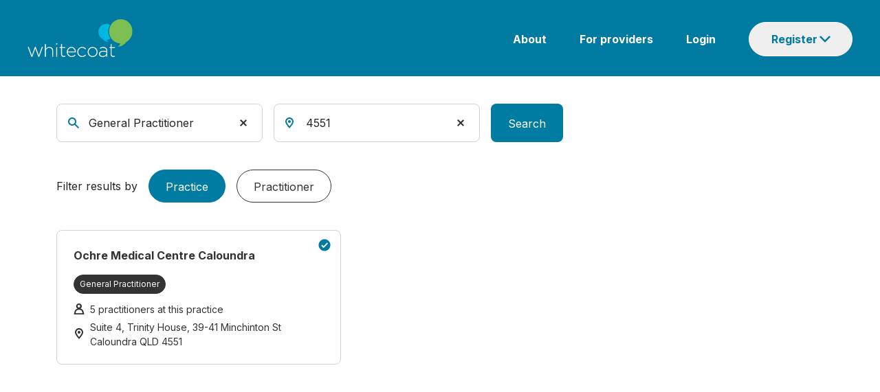

--- FILE ---
content_type: text/html; charset=utf-8
request_url: https://www.whitecoat.com.au/directory/general-practitioner/4551
body_size: 74849
content:
<!DOCTYPE html><html lang="en" data-critters-container><head>
    <meta charset="utf-8">
    <base href="/">

    <meta charset="utf-8">
    <meta http-equiv="X-UA-Compatible" content="IE=edge">
    <meta name="viewport" content="width=device-width, initial-scale=1">
    <link rel="icon" href="/assets/images/favicon.ico">
    <meta name="author" content="http://www.whitecoat.com.au">
    <title>Find Doctors &amp; Healthcare Specialists – Book Appointment Online</title>
    <meta name="description" content="Whitecoat's search result for General practitioner4551 allowing users to seek for a healthcare practitioner or practice in any specific location.">
    <meta name="keywords" content="Whitecoat,doctors,specialits,acupuncturist,audiologist,bowen therapist,chinese herbal medicine practitioner,chiropractor,dentist,dietitian,exercise physiologist,general practitioner,homeopath,myotherapist,naturopath,nutritionist,occupational therapist,optometrist,osteopath,personal trainer,physiotherapist,podiatrist,psychologist,remedial massage therapist,shiatsu therapist,speech pathologist,western herbalist">
    <meta property="fb:app_id" content="966242223397117">
    <meta property="og:url" content="https://www.whitecoat.com.au/">
    <meta property="og:type" content="Website">
    <meta property="og:title" content="Find Doctors &amp; Healthcare Specialists – Book Appointment Online">
    <meta property="og:description" content="Whitecoat's search result for General practitioner4551 allowing users to seek for a healthcare practitioner or practice in any specific location.">
    <meta property="og:image" content="https://www.whitecoat.com.au/content/images/whitecoat.jpg">
    <meta property="og:site_name" content="Whitecoat - Australia's leading health care directory">

    <script src="https://maps.googleapis.com/maps/api/js?key=AIzaSyBJ5XjCNHt4KDNpBq-lbAggS3A9aRkB3UY"></script>
    <!-- Google Tag Manager -->
    <script>
      (function (w, d, s, l, i) {
        w[l] = w[l] || [];
        w[l].push({
          "gtm.start": new Date().getTime(),
          event: "gtm.js",
        });
        var f = d.getElementsByTagName(s)[0],
          j = d.createElement(s),
          dl = l != "dataLayer" ? "&l=" + l : "";
        j.async = true;
        j.src = "https://www.googletagmanager.com/gtm.js?id=" + i + dl;
        f.parentNode.insertBefore(j, f);
      })(window, document, "script", "dataLayer", "GTM-N9BK5XD");
    </script>
    <!-- End Google Tag Manager -->
  <style>@import"https://fonts.googleapis.com/css2?family=Inter:wght@400;700&display=swap";@charset "UTF-8";:root{--bs-blue:#0d6efd;--bs-indigo:#6610f2;--bs-purple:#6f42c1;--bs-pink:#d63384;--bs-red:#dc3545;--bs-orange:#fd7e14;--bs-yellow:#ffc107;--bs-green:#198754;--bs-teal:#20c997;--bs-cyan:#0dcaf0;--bs-black:#000;--bs-white:#fff;--bs-gray:#6c757d;--bs-gray-dark:#343a40;--bs-gray-100:#f8f9fa;--bs-gray-200:#e9ecef;--bs-gray-300:#dee2e6;--bs-gray-400:#ced4da;--bs-gray-500:#adb5bd;--bs-gray-600:#6c757d;--bs-gray-700:#495057;--bs-gray-800:#343a40;--bs-gray-900:#212529;--bs-primary:#0d6efd;--bs-secondary:#6c757d;--bs-success:#198754;--bs-info:#0dcaf0;--bs-warning:#ffc107;--bs-danger:#dc3545;--bs-light:#f8f9fa;--bs-dark:#212529;--bs-primary-rgb:13,110,253;--bs-secondary-rgb:108,117,125;--bs-success-rgb:25,135,84;--bs-info-rgb:13,202,240;--bs-warning-rgb:255,193,7;--bs-danger-rgb:220,53,69;--bs-light-rgb:248,249,250;--bs-dark-rgb:33,37,41;--bs-primary-text-emphasis:#052c65;--bs-secondary-text-emphasis:#2b2f32;--bs-success-text-emphasis:#0a3622;--bs-info-text-emphasis:#055160;--bs-warning-text-emphasis:#664d03;--bs-danger-text-emphasis:#58151c;--bs-light-text-emphasis:#495057;--bs-dark-text-emphasis:#495057;--bs-primary-bg-subtle:#cfe2ff;--bs-secondary-bg-subtle:#e2e3e5;--bs-success-bg-subtle:#d1e7dd;--bs-info-bg-subtle:#cff4fc;--bs-warning-bg-subtle:#fff3cd;--bs-danger-bg-subtle:#f8d7da;--bs-light-bg-subtle:#fcfcfd;--bs-dark-bg-subtle:#ced4da;--bs-primary-border-subtle:#9ec5fe;--bs-secondary-border-subtle:#c4c8cb;--bs-success-border-subtle:#a3cfbb;--bs-info-border-subtle:#9eeaf9;--bs-warning-border-subtle:#ffe69c;--bs-danger-border-subtle:#f1aeb5;--bs-light-border-subtle:#e9ecef;--bs-dark-border-subtle:#adb5bd;--bs-white-rgb:255,255,255;--bs-black-rgb:0,0,0;--bs-font-sans-serif:system-ui,-apple-system,"Segoe UI",Roboto,"Helvetica Neue","Noto Sans","Liberation Sans",Arial,sans-serif,"Apple Color Emoji","Segoe UI Emoji","Segoe UI Symbol","Noto Color Emoji";--bs-font-monospace:SFMono-Regular,Menlo,Monaco,Consolas,"Liberation Mono","Courier New",monospace;--bs-gradient:linear-gradient(180deg, rgba(255, 255, 255, .15), rgba(255, 255, 255, 0));--bs-body-font-family:var(--bs-font-sans-serif);--bs-body-font-size:1rem;--bs-body-font-weight:400;--bs-body-line-height:1.5;--bs-body-color:#212529;--bs-body-color-rgb:33,37,41;--bs-body-bg:#fff;--bs-body-bg-rgb:255,255,255;--bs-emphasis-color:#000;--bs-emphasis-color-rgb:0,0,0;--bs-secondary-color:rgba(33, 37, 41, .75);--bs-secondary-color-rgb:33,37,41;--bs-secondary-bg:#e9ecef;--bs-secondary-bg-rgb:233,236,239;--bs-tertiary-color:rgba(33, 37, 41, .5);--bs-tertiary-color-rgb:33,37,41;--bs-tertiary-bg:#f8f9fa;--bs-tertiary-bg-rgb:248,249,250;--bs-heading-color:inherit;--bs-link-color:#0d6efd;--bs-link-color-rgb:13,110,253;--bs-link-decoration:underline;--bs-link-hover-color:#0a58ca;--bs-link-hover-color-rgb:10,88,202;--bs-code-color:#d63384;--bs-highlight-color:#212529;--bs-highlight-bg:#fff3cd;--bs-border-width:1px;--bs-border-style:solid;--bs-border-color:#dee2e6;--bs-border-color-translucent:rgba(0, 0, 0, .175);--bs-border-radius:.375rem;--bs-border-radius-sm:.25rem;--bs-border-radius-lg:.5rem;--bs-border-radius-xl:1rem;--bs-border-radius-xxl:2rem;--bs-border-radius-2xl:var(--bs-border-radius-xxl);--bs-border-radius-pill:50rem;--bs-box-shadow:0 .5rem 1rem rgba(0, 0, 0, .15);--bs-box-shadow-sm:0 .125rem .25rem rgba(0, 0, 0, .075);--bs-box-shadow-lg:0 1rem 3rem rgba(0, 0, 0, .175);--bs-box-shadow-inset:inset 0 1px 2px rgba(0, 0, 0, .075);--bs-focus-ring-width:.25rem;--bs-focus-ring-opacity:.25;--bs-focus-ring-color:rgba(13, 110, 253, .25);--bs-form-valid-color:#198754;--bs-form-valid-border-color:#198754;--bs-form-invalid-color:#dc3545;--bs-form-invalid-border-color:#dc3545}*,:after,:before{box-sizing:border-box}@media (prefers-reduced-motion:no-preference){:root{scroll-behavior:smooth}}body{margin:0;font-family:var(--bs-body-font-family);font-size:var(--bs-body-font-size);font-weight:var(--bs-body-font-weight);line-height:var(--bs-body-line-height);color:var(--bs-body-color);text-align:var(--bs-body-text-align);background-color:var(--bs-body-bg);-webkit-text-size-adjust:100%;-webkit-tap-highlight-color:transparent}:root{--bs-breakpoint-xs:0;--bs-breakpoint-sm:576px;--bs-breakpoint-md:768px;--bs-breakpoint-lg:992px;--bs-breakpoint-xl:1200px;--bs-breakpoint-xxl:1400px}body{margin:0}body{font-family:Inter}</style><style>@import"https://fonts.googleapis.com/css2?family=Inter:wght@400;700&display=swap";.navbar{--bs-navbar-padding-x:0;--bs-navbar-padding-y:.5rem;--bs-navbar-color:rgba(var(--bs-emphasis-color-rgb), .65);--bs-navbar-hover-color:rgba(var(--bs-emphasis-color-rgb), .8);--bs-navbar-disabled-color:rgba(var(--bs-emphasis-color-rgb), .3);--bs-navbar-active-color:rgba(var(--bs-emphasis-color-rgb), 1);--bs-navbar-brand-padding-y:.3125rem;--bs-navbar-brand-margin-end:1rem;--bs-navbar-brand-font-size:1.25rem;--bs-navbar-brand-color:rgba(var(--bs-emphasis-color-rgb), 1);--bs-navbar-brand-hover-color:rgba(var(--bs-emphasis-color-rgb), 1);--bs-navbar-nav-link-padding-x:.5rem;--bs-navbar-toggler-padding-y:.25rem;--bs-navbar-toggler-padding-x:.75rem;--bs-navbar-toggler-font-size:1.25rem;--bs-navbar-toggler-icon-bg:url("data:image/svg+xml,%3csvg xmlns='http://www.w3.org/2000/svg' viewBox='0 0 30 30'%3e%3cpath stroke='rgba%2833, 37, 41, 0.75%29' stroke-linecap='round' stroke-miterlimit='10' stroke-width='2' d='M4 7h22M4 15h22M4 23h22'/%3e%3c/svg%3e");--bs-navbar-toggler-border-color:rgba(var(--bs-emphasis-color-rgb), .15);--bs-navbar-toggler-border-radius:var(--bs-border-radius);--bs-navbar-toggler-focus-width:.25rem;--bs-navbar-toggler-transition:box-shadow .15s ease-in-out;position:relative;display:flex;flex-wrap:wrap;align-items:center;justify-content:space-between;padding:var(--bs-navbar-padding-y) var(--bs-navbar-padding-x)}@charset "UTF-8";:root{--bs-blue:#0d6efd;--bs-indigo:#6610f2;--bs-purple:#6f42c1;--bs-pink:#d63384;--bs-red:#dc3545;--bs-orange:#fd7e14;--bs-yellow:#ffc107;--bs-green:#198754;--bs-teal:#20c997;--bs-cyan:#0dcaf0;--bs-black:#000;--bs-white:#fff;--bs-gray:#6c757d;--bs-gray-dark:#343a40;--bs-gray-100:#f8f9fa;--bs-gray-200:#e9ecef;--bs-gray-300:#dee2e6;--bs-gray-400:#ced4da;--bs-gray-500:#adb5bd;--bs-gray-600:#6c757d;--bs-gray-700:#495057;--bs-gray-800:#343a40;--bs-gray-900:#212529;--bs-primary:#0d6efd;--bs-secondary:#6c757d;--bs-success:#198754;--bs-info:#0dcaf0;--bs-warning:#ffc107;--bs-danger:#dc3545;--bs-light:#f8f9fa;--bs-dark:#212529;--bs-primary-rgb:13,110,253;--bs-secondary-rgb:108,117,125;--bs-success-rgb:25,135,84;--bs-info-rgb:13,202,240;--bs-warning-rgb:255,193,7;--bs-danger-rgb:220,53,69;--bs-light-rgb:248,249,250;--bs-dark-rgb:33,37,41;--bs-primary-text-emphasis:#052c65;--bs-secondary-text-emphasis:#2b2f32;--bs-success-text-emphasis:#0a3622;--bs-info-text-emphasis:#055160;--bs-warning-text-emphasis:#664d03;--bs-danger-text-emphasis:#58151c;--bs-light-text-emphasis:#495057;--bs-dark-text-emphasis:#495057;--bs-primary-bg-subtle:#cfe2ff;--bs-secondary-bg-subtle:#e2e3e5;--bs-success-bg-subtle:#d1e7dd;--bs-info-bg-subtle:#cff4fc;--bs-warning-bg-subtle:#fff3cd;--bs-danger-bg-subtle:#f8d7da;--bs-light-bg-subtle:#fcfcfd;--bs-dark-bg-subtle:#ced4da;--bs-primary-border-subtle:#9ec5fe;--bs-secondary-border-subtle:#c4c8cb;--bs-success-border-subtle:#a3cfbb;--bs-info-border-subtle:#9eeaf9;--bs-warning-border-subtle:#ffe69c;--bs-danger-border-subtle:#f1aeb5;--bs-light-border-subtle:#e9ecef;--bs-dark-border-subtle:#adb5bd;--bs-white-rgb:255,255,255;--bs-black-rgb:0,0,0;--bs-font-sans-serif:system-ui,-apple-system,"Segoe UI",Roboto,"Helvetica Neue","Noto Sans","Liberation Sans",Arial,sans-serif,"Apple Color Emoji","Segoe UI Emoji","Segoe UI Symbol","Noto Color Emoji";--bs-font-monospace:SFMono-Regular,Menlo,Monaco,Consolas,"Liberation Mono","Courier New",monospace;--bs-gradient:linear-gradient(180deg, rgba(255, 255, 255, .15), rgba(255, 255, 255, 0));--bs-body-font-family:var(--bs-font-sans-serif);--bs-body-font-size:1rem;--bs-body-font-weight:400;--bs-body-line-height:1.5;--bs-body-color:#212529;--bs-body-color-rgb:33,37,41;--bs-body-bg:#fff;--bs-body-bg-rgb:255,255,255;--bs-emphasis-color:#000;--bs-emphasis-color-rgb:0,0,0;--bs-secondary-color:rgba(33, 37, 41, .75);--bs-secondary-color-rgb:33,37,41;--bs-secondary-bg:#e9ecef;--bs-secondary-bg-rgb:233,236,239;--bs-tertiary-color:rgba(33, 37, 41, .5);--bs-tertiary-color-rgb:33,37,41;--bs-tertiary-bg:#f8f9fa;--bs-tertiary-bg-rgb:248,249,250;--bs-heading-color:inherit;--bs-link-color:#0d6efd;--bs-link-color-rgb:13,110,253;--bs-link-decoration:underline;--bs-link-hover-color:#0a58ca;--bs-link-hover-color-rgb:10,88,202;--bs-code-color:#d63384;--bs-highlight-color:#212529;--bs-highlight-bg:#fff3cd;--bs-border-width:1px;--bs-border-style:solid;--bs-border-color:#dee2e6;--bs-border-color-translucent:rgba(0, 0, 0, .175);--bs-border-radius:.375rem;--bs-border-radius-sm:.25rem;--bs-border-radius-lg:.5rem;--bs-border-radius-xl:1rem;--bs-border-radius-xxl:2rem;--bs-border-radius-2xl:var(--bs-border-radius-xxl);--bs-border-radius-pill:50rem;--bs-box-shadow:0 .5rem 1rem rgba(0, 0, 0, .15);--bs-box-shadow-sm:0 .125rem .25rem rgba(0, 0, 0, .075);--bs-box-shadow-lg:0 1rem 3rem rgba(0, 0, 0, .175);--bs-box-shadow-inset:inset 0 1px 2px rgba(0, 0, 0, .075);--bs-focus-ring-width:.25rem;--bs-focus-ring-opacity:.25;--bs-focus-ring-color:rgba(13, 110, 253, .25);--bs-form-valid-color:#198754;--bs-form-valid-border-color:#198754;--bs-form-invalid-color:#dc3545;--bs-form-invalid-border-color:#dc3545}*,:after,:before{box-sizing:border-box}@media (prefers-reduced-motion:no-preference){:root{scroll-behavior:smooth}}body{margin:0;font-family:var(--bs-body-font-family);font-size:var(--bs-body-font-size);font-weight:var(--bs-body-font-weight);line-height:var(--bs-body-line-height);color:var(--bs-body-color);text-align:var(--bs-body-text-align);background-color:var(--bs-body-bg);-webkit-text-size-adjust:100%;-webkit-tap-highlight-color:transparent}h5{margin-top:0;margin-bottom:.5rem;font-weight:500;line-height:1.2;color:var(--bs-heading-color)}h5{font-size:1.25rem}p{margin-top:0;margin-bottom:1rem}ul{padding-left:2rem}ul{margin-top:0;margin-bottom:1rem}ul ul{margin-bottom:0}b{font-weight:bolder}a{color:rgba(var(--bs-link-color-rgb),var(--bs-link-opacity,1));text-decoration:underline}a:hover{--bs-link-color-rgb:var(--bs-link-hover-color-rgb)}img{vertical-align:middle}button{border-radius:0}button:focus:not(:focus-visible){outline:0}button,input{margin:0;font-family:inherit;font-size:inherit;line-height:inherit}[type=button],button{-webkit-appearance:button}[type=button]:not(:disabled),button:not(:disabled){cursor:pointer}[hidden]{display:none!important}.container{--bs-gutter-x:1.5rem;--bs-gutter-y:0;width:100%;padding-right:calc(var(--bs-gutter-x) * .5);padding-left:calc(var(--bs-gutter-x) * .5);margin-right:auto;margin-left:auto}@media (min-width:576px){.container{max-width:540px}}@media (min-width:768px){.container{max-width:720px}}@media (min-width:992px){.container{max-width:960px}}@media (min-width:1200px){.container{max-width:1140px}}@media (min-width:1400px){.container{max-width:1320px}}:root{--bs-breakpoint-xs:0;--bs-breakpoint-sm:576px;--bs-breakpoint-md:768px;--bs-breakpoint-lg:992px;--bs-breakpoint-xl:1200px;--bs-breakpoint-xxl:1400px}.row{--bs-gutter-x:1.5rem;--bs-gutter-y:0;display:flex;flex-wrap:wrap;margin-top:calc(-1 * var(--bs-gutter-y));margin-right:calc(-.5 * var(--bs-gutter-x));margin-left:calc(-.5 * var(--bs-gutter-x))}.row>*{flex-shrink:0;width:100%;max-width:100%;padding-right:calc(var(--bs-gutter-x) * .5);padding-left:calc(var(--bs-gutter-x) * .5);margin-top:var(--bs-gutter-y)}@media (min-width:768px){.col-md-2{flex:0 0 auto;width:16.66666667%}.col-md-3{flex:0 0 auto;width:25%}.col-md-9{flex:0 0 auto;width:75%}.col-md-12{flex:0 0 auto;width:100%}}.form-control{display:block;width:100%;padding:.375rem .75rem;font-size:1rem;font-weight:400;line-height:1.5;color:var(--bs-body-color);appearance:none;background-color:var(--bs-body-bg);background-clip:padding-box;border:var(--bs-border-width) solid var(--bs-border-color);border-radius:var(--bs-border-radius);transition:border-color .15s ease-in-out,box-shadow .15s ease-in-out}@media (prefers-reduced-motion:reduce){.form-control{transition:none}}.form-control:focus{color:var(--bs-body-color);background-color:var(--bs-body-bg);border-color:#86b7fe;outline:0;box-shadow:0 0 0 .25rem #0d6efd40}.form-control::-webkit-date-and-time-value{min-width:85px;height:1.5em;margin:0}.form-control::-webkit-datetime-edit{display:block;padding:0}.form-control::placeholder{color:var(--bs-secondary-color);opacity:1}.form-control:disabled{background-color:var(--bs-secondary-bg);opacity:1}.form-control::file-selector-button{padding:.375rem .75rem;margin:-.375rem -.75rem;margin-inline-end:.75rem;color:var(--bs-body-color);background-color:var(--bs-tertiary-bg);pointer-events:none;border-color:inherit;border-style:solid;border-width:0;border-inline-end-width:var(--bs-border-width);border-radius:0;transition:color .15s ease-in-out,background-color .15s ease-in-out,border-color .15s ease-in-out,box-shadow .15s ease-in-out}@media (prefers-reduced-motion:reduce){.form-control::file-selector-button{transition:none}}.form-control:hover:not(:disabled):not([readonly])::file-selector-button{background-color:var(--bs-secondary-bg)}.btn{--bs-btn-padding-x:.75rem;--bs-btn-padding-y:.375rem;--bs-btn-font-family: ;--bs-btn-font-size:1rem;--bs-btn-font-weight:400;--bs-btn-line-height:1.5;--bs-btn-color:var(--bs-body-color);--bs-btn-bg:transparent;--bs-btn-border-width:var(--bs-border-width);--bs-btn-border-color:transparent;--bs-btn-border-radius:var(--bs-border-radius);--bs-btn-hover-border-color:transparent;--bs-btn-box-shadow:inset 0 1px 0 rgba(255, 255, 255, .15),0 1px 1px rgba(0, 0, 0, .075);--bs-btn-disabled-opacity:.65;--bs-btn-focus-box-shadow:0 0 0 .25rem rgba(var(--bs-btn-focus-shadow-rgb), .5);display:inline-block;padding:var(--bs-btn-padding-y) var(--bs-btn-padding-x);font-family:var(--bs-btn-font-family);font-size:var(--bs-btn-font-size);font-weight:var(--bs-btn-font-weight);line-height:var(--bs-btn-line-height);color:var(--bs-btn-color);text-align:center;text-decoration:none;vertical-align:middle;cursor:pointer;-webkit-user-select:none;user-select:none;border:var(--bs-btn-border-width) solid var(--bs-btn-border-color);border-radius:var(--bs-btn-border-radius);background-color:var(--bs-btn-bg);transition:color .15s ease-in-out,background-color .15s ease-in-out,border-color .15s ease-in-out,box-shadow .15s ease-in-out}@media (prefers-reduced-motion:reduce){.btn{transition:none}}.btn:hover{color:var(--bs-btn-hover-color);background-color:var(--bs-btn-hover-bg);border-color:var(--bs-btn-hover-border-color)}.btn:focus-visible{color:var(--bs-btn-hover-color);background-color:var(--bs-btn-hover-bg);border-color:var(--bs-btn-hover-border-color);outline:0;box-shadow:var(--bs-btn-focus-box-shadow)}.btn:first-child:active,:not(.btn-check)+.btn:active{color:var(--bs-btn-active-color);background-color:var(--bs-btn-active-bg);border-color:var(--bs-btn-active-border-color)}.btn:first-child:active:focus-visible,:not(.btn-check)+.btn:active:focus-visible{box-shadow:var(--bs-btn-focus-box-shadow)}.btn:disabled{color:var(--bs-btn-disabled-color);pointer-events:none;background-color:var(--bs-btn-disabled-bg);border-color:var(--bs-btn-disabled-border-color);opacity:var(--bs-btn-disabled-opacity)}.btn-primary{--bs-btn-color:#fff;--bs-btn-bg:#0d6efd;--bs-btn-border-color:#0d6efd;--bs-btn-hover-color:#fff;--bs-btn-hover-bg:#0b5ed7;--bs-btn-hover-border-color:#0a58ca;--bs-btn-focus-shadow-rgb:49,132,253;--bs-btn-active-color:#fff;--bs-btn-active-bg:#0a58ca;--bs-btn-active-border-color:#0a53be;--bs-btn-active-shadow:inset 0 3px 5px rgba(0, 0, 0, .125);--bs-btn-disabled-color:#fff;--bs-btn-disabled-bg:#0d6efd;--bs-btn-disabled-border-color:#0d6efd}.fade{transition:opacity .15s linear}@media (prefers-reduced-motion:reduce){.fade{transition:none}}.fade:not(.show){opacity:0}.collapse:not(.show){display:none}.dropdown{position:relative}.navbar{--bs-navbar-padding-x:0;--bs-navbar-padding-y:.5rem;--bs-navbar-color:rgba(var(--bs-emphasis-color-rgb), .65);--bs-navbar-hover-color:rgba(var(--bs-emphasis-color-rgb), .8);--bs-navbar-disabled-color:rgba(var(--bs-emphasis-color-rgb), .3);--bs-navbar-active-color:rgba(var(--bs-emphasis-color-rgb), 1);--bs-navbar-brand-padding-y:.3125rem;--bs-navbar-brand-margin-end:1rem;--bs-navbar-brand-font-size:1.25rem;--bs-navbar-brand-color:rgba(var(--bs-emphasis-color-rgb), 1);--bs-navbar-brand-hover-color:rgba(var(--bs-emphasis-color-rgb), 1);--bs-navbar-nav-link-padding-x:.5rem;--bs-navbar-toggler-padding-y:.25rem;--bs-navbar-toggler-padding-x:.75rem;--bs-navbar-toggler-font-size:1.25rem;--bs-navbar-toggler-icon-bg:url("data:image/svg+xml,%3csvg xmlns='http://www.w3.org/2000/svg' viewBox='0 0 30 30'%3e%3cpath stroke='rgba%2833, 37, 41, 0.75%29' stroke-linecap='round' stroke-miterlimit='10' stroke-width='2' d='M4 7h22M4 15h22M4 23h22'/%3e%3c/svg%3e");--bs-navbar-toggler-border-color:rgba(var(--bs-emphasis-color-rgb), .15);--bs-navbar-toggler-border-radius:var(--bs-border-radius);--bs-navbar-toggler-focus-width:.25rem;--bs-navbar-toggler-transition:box-shadow .15s ease-in-out;position:relative;display:flex;flex-wrap:wrap;align-items:center;justify-content:space-between;padding:var(--bs-navbar-padding-y) var(--bs-navbar-padding-x)}.navbar>.container{display:flex;flex-wrap:inherit;align-items:center;justify-content:space-between}.list-group{--bs-list-group-color:var(--bs-body-color);--bs-list-group-bg:var(--bs-body-bg);--bs-list-group-border-color:var(--bs-border-color);--bs-list-group-border-width:var(--bs-border-width);--bs-list-group-border-radius:var(--bs-border-radius);--bs-list-group-item-padding-x:1rem;--bs-list-group-item-padding-y:.5rem;--bs-list-group-action-color:var(--bs-secondary-color);--bs-list-group-action-hover-color:var(--bs-emphasis-color);--bs-list-group-action-hover-bg:var(--bs-tertiary-bg);--bs-list-group-action-active-color:var(--bs-body-color);--bs-list-group-action-active-bg:var(--bs-secondary-bg);--bs-list-group-disabled-color:var(--bs-secondary-color);--bs-list-group-disabled-bg:var(--bs-body-bg);--bs-list-group-active-color:#fff;--bs-list-group-active-bg:#0d6efd;--bs-list-group-active-border-color:#0d6efd;display:flex;flex-direction:column;padding-left:0;margin-bottom:0;border-radius:var(--bs-list-group-border-radius)}.list-group-item{position:relative;display:block;padding:var(--bs-list-group-item-padding-y) var(--bs-list-group-item-padding-x);color:var(--bs-list-group-color);text-decoration:none;background-color:var(--bs-list-group-bg);border:var(--bs-list-group-border-width) solid var(--bs-list-group-border-color)}.list-group-item:first-child{border-top-left-radius:inherit;border-top-right-radius:inherit}.list-group-item:last-child{border-bottom-right-radius:inherit;border-bottom-left-radius:inherit}.list-group-item:disabled{color:var(--bs-list-group-disabled-color);pointer-events:none;background-color:var(--bs-list-group-disabled-bg)}.list-group-item+.list-group-item{border-top-width:0}.modal{--bs-modal-zindex:1055;--bs-modal-width:500px;--bs-modal-padding:1rem;--bs-modal-margin:.5rem;--bs-modal-color: ;--bs-modal-bg:var(--bs-body-bg);--bs-modal-border-color:var(--bs-border-color-translucent);--bs-modal-border-width:var(--bs-border-width);--bs-modal-border-radius:var(--bs-border-radius-lg);--bs-modal-box-shadow:var(--bs-box-shadow-sm);--bs-modal-inner-border-radius:calc(var(--bs-border-radius-lg) - (var(--bs-border-width)));--bs-modal-header-padding-x:1rem;--bs-modal-header-padding-y:1rem;--bs-modal-header-padding:1rem 1rem;--bs-modal-header-border-color:var(--bs-border-color);--bs-modal-header-border-width:var(--bs-border-width);--bs-modal-title-line-height:1.5;--bs-modal-footer-gap:.5rem;--bs-modal-footer-bg: ;--bs-modal-footer-border-color:var(--bs-border-color);--bs-modal-footer-border-width:var(--bs-border-width);position:fixed;top:0;left:0;z-index:var(--bs-modal-zindex);display:none;width:100%;height:100%;overflow-x:hidden;overflow-y:auto;outline:0}.modal-dialog{position:relative;width:auto;margin:var(--bs-modal-margin);pointer-events:none}.modal.fade .modal-dialog{transition:transform .3s ease-out;transform:translateY(-50px)}@media (prefers-reduced-motion:reduce){.modal.fade .modal-dialog{transition:none}}.modal-content{position:relative;display:flex;flex-direction:column;width:100%;color:var(--bs-modal-color);pointer-events:auto;background-color:var(--bs-modal-bg);background-clip:padding-box;border:var(--bs-modal-border-width) solid var(--bs-modal-border-color);border-radius:var(--bs-modal-border-radius);outline:0}.modal-header{display:flex;flex-shrink:0;align-items:center;justify-content:space-between;padding:var(--bs-modal-header-padding);border-bottom:var(--bs-modal-header-border-width) solid var(--bs-modal-header-border-color);border-top-left-radius:var(--bs-modal-inner-border-radius);border-top-right-radius:var(--bs-modal-inner-border-radius)}.modal-title{margin-bottom:0;line-height:var(--bs-modal-title-line-height)}.modal-body{position:relative;flex:1 1 auto;padding:var(--bs-modal-padding)}@media (min-width:576px){.modal{--bs-modal-margin:1.75rem;--bs-modal-box-shadow:var(--bs-box-shadow)}.modal-dialog{max-width:var(--bs-modal-width);margin-right:auto;margin-left:auto}}footer,nav,section{display:block}[hidden]{display:none}a{background:transparent}a:active,a:hover{outline:0}b{font-weight:700}img{border:0}button,input{color:inherit;font:inherit;margin:0}button{overflow:visible}button{text-transform:none}button{-webkit-appearance:button;cursor:pointer}button::-moz-focus-inner,input::-moz-focus-inner{border:0;padding:0}input{line-height:normal}ul{list-style:none;padding:0;margin:0}li{list-style:none}body{margin:0}@media (min-width: 768px){.container{width:750px}}@media (min-width: 992px){.container{width:970px}}@media (min-width: 1200px){.container{width:1170px}}body{font-family:Inter}.container-body{margin-top:20px;padding-bottom:20px}.modal-content,.navbar{border:none}.modal.fade .modal-dialog{transform:translate(0)!important}.mobile-only{display:none}.desktop-only{display:block}@media (max-width: 768px){.mobile-only{display:block}.desktop-only{display:none}}@media (min-width: 992px){.col-md-3{width:25%}}.modal{--bs-modal-margin:1.75rem;--bs-modal-box-shadow:var(--bs-box-shadow)}</style><link rel="stylesheet" href="styles.2d11419506b73234.css" media="print" onload="this.media='all'"><noscript><link rel="stylesheet" href="styles.2d11419506b73234.css"></noscript><style ng-app-id="ng">.container[_ngcontent-ng-c134205283]{width:100%;padding:0;max-width:unset!important}.container[_ngcontent-ng-c134205283] > .row[_ngcontent-ng-c134205283]{width:100%;flex-wrap:nowrap;display:flex}.navbar[_ngcontent-ng-c134205283]{margin-bottom:0;background:#007aa0;border-radius:0}.row[_ngcontent-ng-c134205283]   .body[_ngcontent-ng-c134205283]{padding:0;margin-top:4px}.row[_ngcontent-ng-c134205283], .content[_ngcontent-ng-c134205283]{margin:0}.logo[_ngcontent-ng-c134205283]{padding-left:40px}.content[_ngcontent-ng-c134205283]{padding-right:40px}img.img[_ngcontent-ng-c134205283]{width:154px}.navbar[_ngcontent-ng-c134205283]   ul[_ngcontent-ng-c134205283]{float:right}.navbar[_ngcontent-ng-c134205283]   ul[_ngcontent-ng-c134205283]   li[_ngcontent-ng-c134205283]{display:inline-block;padding-left:48px}.navbar[_ngcontent-ng-c134205283]   ul[_ngcontent-ng-c134205283]   li[_ngcontent-ng-c134205283]   a[_ngcontent-ng-c134205283]{color:#fff;font-family:Inter;font-style:normal;font-weight:600;font-size:16px;line-height:24px;text-decoration:none}.navbar[_ngcontent-ng-c134205283]   ul[_ngcontent-ng-c134205283]   li[_ngcontent-ng-c134205283]   a[_ngcontent-ng-c134205283]:hover{text-decoration:underline}.dropdown-btn[_ngcontent-ng-c134205283]{box-sizing:border-box;font-size:16px;line-height:16px;display:flex;color:#007aa0;border:1px solid #ffffff;border-radius:48px;background-repeat:no-repeat;background-position-x:102px;background-position-y:19px;cursor:pointer;flex-direction:row;padding:16px 32px;font-weight:600;width:151px}.dropdown-content[_ngcontent-ng-c134205283]{position:absolute;z-index:1;margin-left:-53px;padding-top:13px}.navbar[_ngcontent-ng-c134205283]   ul[_ngcontent-ng-c134205283]{border-radius:8px}.navbar[_ngcontent-ng-c134205283]   ul[_ngcontent-ng-c134205283]   li.list-group-item[_ngcontent-ng-c134205283]{width:212px;height:48px;padding:0;border:0px}.list-group-item[_ngcontent-ng-c134205283]:first-child{border-top-left-radius:8px;border-top-right-radius:8px}.list-group-item[_ngcontent-ng-c134205283]:last-child{border-bottom-right-radius:8px;border-bottom-left-radius:8px}.navbar[_ngcontent-ng-c134205283]   ul[_ngcontent-ng-c134205283]   li[_ngcontent-ng-c134205283]   .dropdown[_ngcontent-ng-c134205283]   a[_ngcontent-ng-c134205283]{font-weight:400;font-size:16px;line-height:48px;display:block;text-align:center;color:#333;height:48px;text-decoration:none}.navbar[_ngcontent-ng-c134205283]   ul[_ngcontent-ng-c134205283]   li.list-group-item[_ngcontent-ng-c134205283]:hover{background:#f2fcfe}#registerList[_ngcontent-ng-c134205283]{box-shadow:0 6px 8px #231f2040;margin-bottom:0}.mobile-header[_ngcontent-ng-c134205283]{display:none;color:#fff}.nav-button[_ngcontent-ng-c134205283]{display:none;outline:none!important}@media (max-width: 768px){.burger-button[_ngcontent-ng-c134205283]{background-image:url(/assets/images/mask.svg);background-repeat:no-repeat;padding:8px;border-radius:0}.search-button[_ngcontent-ng-c134205283]{background-image:url(/assets/images/search.svg);background-repeat:no-repeat;padding:8px;margin-right:24px}.logo[_ngcontent-ng-c134205283], .body[_ngcontent-ng-c134205283]{display:none}.mobile[_ngcontent-ng-c134205283]{display:block;padding:0}.nav-button[_ngcontent-ng-c134205283]{display:block!important}button.btn[_ngcontent-ng-c134205283]{background-color:#007aa0;border:none;margin-top:5px}.mobile-header[_ngcontent-ng-c134205283]{display:flex!important;flex-direction:row;width:100%;justify-content:space-between}.mobile-header[_ngcontent-ng-c134205283]   .arrow-container[_ngcontent-ng-c134205283]{width:56px}.img-title[_ngcontent-ng-c134205283]{margin-bottom:2px}.navbar[_ngcontent-ng-c134205283]{height:48px;padding:0 16px}}@media (min-width: 768px) and (max-width: 992px){.row[_ngcontent-ng-c134205283]{display:contents;width:100%}.content[_ngcontent-ng-c134205283]{display:flex;align-items:center;margin-top:4px;padding-left:0}.logo[_ngcontent-ng-c134205283], .body[_ngcontent-ng-c134205283]{display:contents}.logo[_ngcontent-ng-c134205283]   a[_ngcontent-ng-c134205283]{padding-left:40px}img.img[_ngcontent-ng-c134205283]{width:148px!important}}@media (min-width: 768px){.navbar[_ngcontent-ng-c134205283]{min-height:96px}.container[_ngcontent-ng-c134205283]{max-width:1920px;margin:0 auto;padding-top:20px;padding-bottom:20px}.mobile[_ngcontent-ng-c134205283]{display:none}}</style><style ng-app-id="ng">.container[_ngcontent-ng-c3359936682]{padding:0}.modal-dialog[_ngcontent-ng-c3359936682]{margin:-1px;height:100%}.modal-header.header[_ngcontent-ng-c3359936682]{height:48px;background:#007aa0;color:#fff;background-image:url(/assets/images/whitecoat-logo-mobile.svg);background-repeat:no-repeat;background-position:center bottom 12.5px;background-size:auto 19px}.modal-content.content[_ngcontent-ng-c3359936682]{max-width:768px;height:100%;border-width:thin;padding:0;display:block;background-color:#f2fcfe;margin:0 auto}.modal-body[_ngcontent-ng-c3359936682]{padding:0}.close[_ngcontent-ng-c3359936682]{width:16px;height:16px;position:absolute;background:none;right:16px;top:16px;cursor:pointer;color:#fff;opacity:1;font-size:28px;font-weight:400;text-shadow:none;margin-top:3px;background-image:url(/assets/images/window-close-white.svg);background-repeat:no-repeat;padding:8px;border:none}</style><style ng-app-id="ng">.footer-background[_ngcontent-ng-c3339182755]{background:#333333}.footer-container[_ngcontent-ng-c3339182755]{max-width:1920px;margin:0 auto}.container[_ngcontent-ng-c3339182755]{margin-left:0;margin-right:0}footer[_ngcontent-ng-c3339182755]{background-color:#333;color:#fff;display:flex;flex-direction:column;align-items:flex-start;gap:56px;position:relative;opacity:.95;background:#333333}footer[_ngcontent-ng-c3339182755]   button[_ngcontent-ng-c3339182755], footer[_ngcontent-ng-c3339182755]   .button[_ngcontent-ng-c3339182755]{background-color:#333;font-style:normal;font-weight:700;font-size:14px;line-height:28px;color:#fff;padding-bottom:24px;flex:none;order:0;flex-grow:1}.list-group-item[_ngcontent-ng-c3339182755]{background-color:#333;color:#fff;font-style:normal;font-weight:400;font-size:14px;line-height:24px;padding-top:0;padding-bottom:16px;width:150px;flex:none;order:0;flex-grow:0}.list-group-item[_ngcontent-ng-c3339182755]   a[_ngcontent-ng-c3339182755]{background-color:#333;color:#fff;text-decoration:none}.list-group-item[_ngcontent-ng-c3339182755]   a[_ngcontent-ng-c3339182755]:hover{text-decoration:underline}.list-group[_ngcontent-ng-c3339182755], .list-group-item[_ngcontent-ng-c3339182755]{background-color:#333;color:#fff;border:none}.list-group[_ngcontent-ng-c3339182755]{margin-bottom:24px}ul[_ngcontent-ng-c3339182755]   li[_ngcontent-ng-c3339182755]{padding-left:0}.copy[_ngcontent-ng-c3339182755]{font-size:14px}button.dropdown[_ngcontent-ng-c3339182755]{position:relative;background:none;border:none;padding:0;overflow:hidden;cursor:auto}@media (max-width: 768px){.footer[_ngcontent-ng-c3339182755]{justify-content:flex-end;padding:16px 1px 16px 16px;position:relative}.container[_ngcontent-ng-c3339182755]{margin-left:inherit;width:100%;padding-right:0}.row[_ngcontent-ng-c3339182755]{width:100%}.col-md-2[_ngcontent-ng-c3339182755]{padding-left:0;padding-right:0}img.img[_ngcontent-ng-c3339182755]{margin-bottom:40px}footer[_ngcontent-ng-c3339182755]   button[_ngcontent-ng-c3339182755], footer[_ngcontent-ng-c3339182755]   .button[_ngcontent-ng-c3339182755]{font-size:14px;line-height:14px;padding-top:8px;padding-bottom:24px;width:100%;text-align:left;background-repeat:no-repeat;background-position-x:right;background-position-y:10px}.list-group[_ngcontent-ng-c3339182755]{margin-bottom:0}.list-group-item[_ngcontent-ng-c3339182755]{padding-bottom:24px}li.list-group-item[_ngcontent-ng-c3339182755]{width:100%}.copy[_ngcontent-ng-c3339182755]{font-size:14px;padding-top:24px}.dropdown[_ngcontent-ng-c3339182755]{pointer-events:auto}}@media only screen and (min-width: 769px) and (max-width: 992px){.row[_ngcontent-ng-c3339182755]{display:inline-flex;width:100%}.col-md-2[_ngcontent-ng-c3339182755]{margin-left:32px!important}}@media only screen and (min-width: 769px){.footer[_ngcontent-ng-c3339182755]{padding:40px 456px 40px 40px}.row[_ngcontent-ng-c3339182755]{padding-bottom:90px}.col-md-2.img[_ngcontent-ng-c3339182755]{margin:0}.col-md-2[_ngcontent-ng-c3339182755]{width:148px;height:248px;margin-left:64px;padding:0}.dropdown[_ngcontent-ng-c3339182755]{pointer-events:none!important}.list-group[_ngcontent-ng-c3339182755]{display:block}footer[_ngcontent-ng-c3339182755]   button[_ngcontent-ng-c3339182755], footer[_ngcontent-ng-c3339182755]   .button[_ngcontent-ng-c3339182755]{background:none;background-image:none!important;background-repeat:no-repeat}}.logo[_ngcontent-ng-c3339182755]{min-height:88px}</style><style ng-app-id="ng">.container-body[_ngcontent-ng-c2685552988]{margin-top:40px}@media (max-width: 768px){.container-body[_ngcontent-ng-c2685552988]{margin-top:0}}.title[_ngcontent-ng-c2685552988]{color:#007ba1;font-size:26px;text-align:left;letter-spacing:-.4px}.search-map[_ngcontent-ng-c2685552988]{padding:10px}.searchTab[_ngcontent-ng-c2685552988]{cursor:pointer;width:100%;display:inline-block;margin-bottom:10px}.search-results[_ngcontent-ng-c2685552988]{min-height:100vh}.hr-line[_ngcontent-ng-c2685552988]{border-top:1px solid #e8e8e8}.img-filter[_ngcontent-ng-c2685552988]{margin-right:3px}.pay-with-whitecoat[_ngcontent-ng-c2685552988]{width:175px;height:40px;cursor:pointer;border-radius:4px;box-shadow:0 3px 10px #007ba11a;background-color:#fff;text-align:center;padding-top:8px;margin:10px}.telehealth[_ngcontent-ng-c2685552988]{width:129px;height:40px;cursor:pointer;border-radius:4px;box-shadow:0 3px 10px #007ba11a;background-color:#fff;text-align:center;padding-top:8px;margin:10px}.glyphicon-remove[_ngcontent-ng-c2685552988]{color:#00b6e3;font-size:12px}.glyphicon-remove[_ngcontent-ng-c2685552988]:hover{color:#fff;background-color:#00b6e3}.pull-right[_ngcontent-ng-c2685552988]{float:right}.searchTabItem[_ngcontent-ng-c2685552988]{text-align:center;font-size:16px;padding:0 24px;height:48px;line-height:48px;margin-left:16px;color:#333;background:#fff;display:inline-block;text-decoration:none;border-radius:48px;border:1px solid #333333;font-weight:400}.searchTabItem.active[_ngcontent-ng-c2685552988]{cursor:auto;background:#007ba1;border:1px solid #007ba1;color:#fff;outline:0}@media (min-width: 768px){.searchTabItem[_ngcontent-ng-c2685552988]:hover{background-color:#f2fcfe;border:1px solid #007ba1;color:#333;cursor:pointer}}.rightBorder[_ngcontent-ng-c2685552988]{border-right:1px solid #f2f2f2}.mobile-filter-section[_ngcontent-ng-c2685552988]{height:232px}.mobile-filter-section[_ngcontent-ng-c2685552988]   .mobile-filter-label[_ngcontent-ng-c2685552988]{font-size:16px;margin:30px 0 0}.mobile-filter-section[_ngcontent-ng-c2685552988]   .mobile-filter-label[_ngcontent-ng-c2685552988]   .mobile-filter-label--modality[_ngcontent-ng-c2685552988]{text-transform:capitalize}.filter-container[_ngcontent-ng-c2685552988]{margin-top:40px}.filter-section[_ngcontent-ng-c2685552988]{margin-bottom:40px;display:flex;align-items:center;font-size:16px;flex-flow:wrap}@media (max-width: 768px){.filter-section[_ngcontent-ng-c2685552988]{margin:30px 0}}@media (max-width: 400px){.filter-section[_ngcontent-ng-c2685552988]   span[_ngcontent-ng-c2685552988]{display:block;width:100%;margin-bottom:8px}.filter-section[_ngcontent-ng-c2685552988]   a.searchTabItem.first[_ngcontent-ng-c2685552988]{margin-left:0}}.title-container[_ngcontent-ng-c2685552988]{margin-top:30px;margin-bottom:30px}@media (max-width: 500px){.title-container[_ngcontent-ng-c2685552988]{margin-top:20px;margin-bottom:20px}}@media (max-width: 768px){.filter-top-header-xs[_ngcontent-ng-c2685552988]{font-size:18px;font-weight:600;font-stretch:normal;font-style:normal;line-height:1.56;letter-spacing:-.36px;color:#333;text-decoration:underline}.icon-filter[_ngcontent-ng-c2685552988]{background-image:url(https://whitecoat.com.au/content/images/filter.svg);background-repeat:no-repeat;background-position:15%;background-size:18px;font-size:14px;font-weight:400;font-stretch:normal;font-style:normal;line-height:2;letter-spacing:-.28px;padding-left:35px;border-radius:4px;box-shadow:0 3px 10px #007ba11a;background-color:#fff;width:87px}.title[_ngcontent-ng-c2685552988]{font-size:26px!important;line-height:1.23!important;letter-spacing:-1.04px!important}.results[_ngcontent-ng-c2685552988]{font-size:14px;font-weight:500;line-height:2;letter-spacing:-.28px;margin-top:0;float:right}.filters[_ngcontent-ng-c2685552988]{font-size:14px;font-weight:400;font-stretch:normal;font-style:normal;line-height:2;letter-spacing:-.28px;text-align:left;border:solid 2px #007ba1;margin-top:0}.searchTabItem[_ngcontent-ng-c2685552988]{padding:0 16px;margin-left:8px}button.close[_ngcontent-ng-c2685552988]{font-size:40px!important;font-weight:500!important;color:#007ba1!important}h4[_ngcontent-ng-c2685552988]{font-size:18px;font-weight:500;font-stretch:normal;font-style:normal;line-height:1.56;letter-spacing:-.36px;text-align:left;color:#333}.modal-header[_ngcontent-ng-c2685552988]{padding:15px;border-bottom:none}#iframe-filter-xs[_ngcontent-ng-c2685552988]{min-height:100%}.modal-dialog[_ngcontent-ng-c2685552988], .modal-content[_ngcontent-ng-c2685552988]{height:98%}.modal-body[_ngcontent-ng-c2685552988]{height:65%}.filter-by[_ngcontent-ng-c2685552988]{font-size:14px;font-weight:400;font-stretch:normal;font-style:normal;line-height:2;letter-spacing:-.28px;text-align:left;color:#333;margin-top:100px}.modal-footer[_ngcontent-ng-c2685552988]{text-align:center;border:none;vertical-align:bottom}}.empty[_ngcontent-ng-c2685552988]{height:calc(100vh - 96px);display:flex;justify-content:center;align-items:center;text-align:center;padding:0 18px}.empty[_ngcontent-ng-c2685552988] > div[_ngcontent-ng-c2685552988]{max-width:400px}.empty[_ngcontent-ng-c2685552988]   p[_ngcontent-ng-c2685552988]{font-size:16px;margin-bottom:24px}.empty[_ngcontent-ng-c2685552988]   p.head[_ngcontent-ng-c2685552988]{font-size:20px}.empty[_ngcontent-ng-c2685552988]   p.head[_ngcontent-ng-c2685552988]   b[_ngcontent-ng-c2685552988]{font-weight:600}.empty[_ngcontent-ng-c2685552988]   p[_ngcontent-ng-c2685552988]   .mobile-filter-label--modality[_ngcontent-ng-c2685552988]{text-transform:capitalize}.empty[_ngcontent-ng-c2685552988]   a[_ngcontent-ng-c2685552988]{background:#007aa0;border:1px solid #007aa0;color:#fff;border-radius:5px;height:54px;width:118px;font-size:16px;line-height:54px;display:inline-block;text-decoration:none}@media (min-width: 768px){.empty[_ngcontent-ng-c2685552988]   a[_ngcontent-ng-c2685552988]:hover{border:1px solid #007aa0;background:#f2fcfe;color:#333}}</style><style ng-app-id="ng">.m-toast-notification[_ngcontent-ng-c600602520]{position:fixed;bottom:0;left:0;width:100%;background:#fff;z-index:99;padding:24px 32px;display:flex;justify-content:space-between;align-items:center;box-shadow:0 2px 8px #1e1e1e14,0 5px 24px #1e1e1e3d}.m-toast-notification--content[_ngcontent-ng-c600602520]{display:flex;justify-content:flex-start;align-items:center}.m-toast-notification--info[_ngcontent-ng-c600602520]{width:16px;height:16px;background:url(/assets/images/information.svg) center no-repeat;margin-right:16px;min-width:16px}.m-toast-notification--text[_ngcontent-ng-c600602520]{line-height:20px}.m-toast-notification--text[_ngcontent-ng-c600602520]   a[_ngcontent-ng-c600602520]{color:#333;text-decoration:underline}.m-toast-notification--close[_ngcontent-ng-c600602520]{width:16px;height:16px;background:url(/assets/images/clear.svg) center no-repeat;cursor:pointer;margin-left:24px;min-width:16px}</style><style ng-app-id="ng">@media (min-width: 768px){.form-flex-inline[_ngcontent-ng-c4057764597]{display:flex}}.form-inline[_ngcontent-ng-c4057764597] > .form-group[_ngcontent-ng-c4057764597]{vertical-align:top}.error-message[_ngcontent-ng-c4057764597]{color:#e1001a;font-size:12px}.error-message.margin-left-fix[_ngcontent-ng-c4057764597]{margin-left:8px}.search-button[_ngcontent-ng-c4057764597]{height:56px;background:#007ba1;color:#fff;padding:0 24px;border-radius:8px;font-size:16px;line-height:56px;min-width:68px}@media (min-width: 768px){.search-margin[_ngcontent-ng-c4057764597]{margin:0 8px}}@media (max-width: 768px){.search-button[_ngcontent-ng-c4057764597]{width:100%;padding:0;height:56px;background-color:#007aa0;color:#fff;font-weight:500;font-size:16px;line-height:19px}.search-input[_ngcontent-ng-c4057764597]{margin-bottom:8px!important;display:block}.search-button[_ngcontent-ng-c4057764597]{display:block}  .form-control-text-search{width:100%!important;padding-top:0!important;padding-bottom:0!important}  .text-suggestion{width:100%!important}  .form-control-modality-search{width:100%!important;padding-top:0!important;padding-bottom:0!important}  .modality-suggestion{width:100%!important}  .input-bx{margin:0!important;display:block!important}}</style><style ng-app-id="ng">.container[_ngcontent-ng-c828913743]{width:100%}.panel-container[_ngcontent-ng-c828913743]{max-height:calc(100vh - 300px);overflow-y:auto;overflow-x:hidden;margin:0}@media (max-width: 768px){.panel-container[_ngcontent-ng-c828913743]{max-height:unset;overflow:hidden}}.right-col[_ngcontent-ng-c828913743]{padding-right:0}.list-column[_ngcontent-ng-c828913743]{display:flex}.list-column-left[_ngcontent-ng-c828913743]{max-width:454px;min-width:454px}.list-column-right[_ngcontent-ng-c828913743]{width:100%;margin-left:16px;flex:1}@media (max-width: 768px){.list-column-left[_ngcontent-ng-c828913743]{max-width:100%;min-width:100%}}</style><style ng-app-id="ng">.container[_ngcontent-ng-c3406595727]{width:100%}.panel-container[_ngcontent-ng-c3406595727]{max-height:calc(100vh - 300px);overflow-y:auto;overflow-x:hidden;margin:0}@media (max-width: 768px){.panel-container[_ngcontent-ng-c3406595727]{max-height:unset;overflow:hidden}}.noresult[_ngcontent-ng-c3406595727]{color:#007ba1;height:400px;font-size:26px;text-align:left;padding:10px}.right-col[_ngcontent-ng-c3406595727]{padding-right:0}.list-column[_ngcontent-ng-c3406595727]{display:flex}.list-column-left[_ngcontent-ng-c3406595727]{max-width:454px;min-width:454px}.list-column-right[_ngcontent-ng-c3406595727]{width:100%;margin-left:16px;flex:1}@media (max-width: 768px){.list-column-left[_ngcontent-ng-c3406595727]{max-width:100%;min-width:100%}}</style><style ng-app-id="ng">.input-bx[_ngcontent-ng-c3842893748]{display:inline-table;position:relative}.clear[_ngcontent-ng-c3842893748]{width:16px;height:16px;position:absolute;background-image:url(/assets/images/clear.svg);background-repeat:no-repeat;background-position:center center;background-size:auto;right:20px;top:20px;cursor:pointer}.modality-suggestion[_ngcontent-ng-c3842893748]{position:absolute;top:64px;background-color:#fff;border:1px solid #d3d2d2;border-radius:8px;z-index:1000;text-align:left;width:355px;filter:drop-shadow(0px 5px 10px rgba(30,30,30,.16)) drop-shadow(0px 2px 8px rgba(30,30,30,.08));height:auto;max-height:264px;overflow:auto}.modality-suggestion.short[_ngcontent-ng-c3842893748]{width:300px}.modality-suggestion[_ngcontent-ng-c3842893748]   p[_ngcontent-ng-c3842893748]{background-color:transparent;color:#333;cursor:pointer;display:block;margin:0;font-size:14px;padding:8px 16px}.modality-suggestion[_ngcontent-ng-c3842893748]   p[_ngcontent-ng-c3842893748]:hover{background-color:#f2fcfe}.modality-suggestion[_ngcontent-ng-c3842893748]   h5[_ngcontent-ng-c3842893748]{color:#333;cursor:text;font-weight:600;margin:8px 0;padding:0 16px}.form-control-modality-search[_ngcontent-ng-c3842893748]{border-color:#d3d2d2;height:56px;font-size:16px;border-radius:8px;border-width:1px;width:355px;padding-left:46px;padding-right:46px;background-image:url(/assets/images/search-theme.svg);background-repeat:no-repeat;background-position:center left 16px;background-size:auto}.form-control-modality-search.short[_ngcontent-ng-c3842893748]{width:300px}.form-control-modality-search[_ngcontent-ng-c3842893748]:focus{box-shadow:none;border-color:#007aa0}.form-control-modality-search--content[_ngcontent-ng-c3842893748]{text-transform:capitalize}</style><style ng-app-id="ng">.input-bx[_ngcontent-ng-c814328278]{display:inline-table;margin-left:8px;margin-right:8px;position:relative}.clear[_ngcontent-ng-c814328278]{width:16px;height:16px;position:absolute;background-image:url(/assets/images/clear.svg);background-repeat:no-repeat;background-position:center center;background-size:auto;right:20px;top:20px;cursor:pointer}.text-suggestion[_ngcontent-ng-c814328278]{position:absolute;top:64px;background-color:#fff;border:1px solid #d3d2d2;border-radius:8px;z-index:1000;text-align:left;width:355px;max-height:264px;filter:drop-shadow(0px 5px 10px rgba(30,30,30,.16)) drop-shadow(0px 2px 8px rgba(30,30,30,.08));overflow:auto}.text-suggestion.short[_ngcontent-ng-c814328278]{width:300px}.text-suggestion[_ngcontent-ng-c814328278]   p[_ngcontent-ng-c814328278]{background-color:transparent;color:#333;cursor:pointer;display:block;padding:8px 16px;border-radius:8px}.text-suggestion[_ngcontent-ng-c814328278]   p[_ngcontent-ng-c814328278]:last-child{margin-bottom:0}.text-suggestion[_ngcontent-ng-c814328278]   p[_ngcontent-ng-c814328278]:hover, .modality-suggestion[_ngcontent-ng-c814328278]   p[_ngcontent-ng-c814328278]:hover{background-color:#f2fcfe}.form-control-text-search[_ngcontent-ng-c814328278]{border-color:#d3d2d2;height:56px;font-size:16px;border-radius:8px;border-width:1px;width:355px;padding-left:46px;padding-right:46px;background-image:url(/assets/images/location-pin-theme.svg);background-repeat:no-repeat;background-position:center left 16px;background-size:auto}.form-control-text-search.short[_ngcontent-ng-c814328278]{width:300px}.form-control-text-search[_ngcontent-ng-c814328278]:focus{box-shadow:none;border-color:#007aa0}.form-control-text-search--content[_ngcontent-ng-c814328278]{text-transform:capitalize}</style><style ng-app-id="ng">.maplocation[_ngcontent-ng-c1252229752]{background:#fff}.google-maps[_ngcontent-ng-c1252229752]{height:calc(100vh - 300px);width:100%;position:relative}.map[_ngcontent-ng-c1252229752]{width:100%;margin-left:0;position:relative}.map.mobile[_ngcontent-ng-c1252229752]   .mobile-button[_ngcontent-ng-c1252229752]{font-size:16px;position:absolute;left:50%;top:16px;z-index:1000;background:#ffffff;color:#333;border:1px solid #333333;border-radius:48px;padding:13px 48px 13px 24px;transform:translate3d(-50%,0,0);text-decoration:none;line-height:14px}.map.mobile.list-view[_ngcontent-ng-c1252229752]   .google-maps[_ngcontent-ng-c1252229752]{height:180px}.map.mobile.list-view[_ngcontent-ng-c1252229752]   .mobile-button[_ngcontent-ng-c1252229752]{background-repeat:no-repeat;background-position:right 24px center;background-image:url(/assets/images/map-view.svg)}.map.mobile.map-view[_ngcontent-ng-c1252229752]   .google-maps[_ngcontent-ng-c1252229752]{height:calc(100vh - 48px)}.map.mobile.map-view[_ngcontent-ng-c1252229752]   .mobile-button[_ngcontent-ng-c1252229752]{background-repeat:no-repeat;background-position:right 24px center;background-image:url(/assets/images/menu-list.svg)}.map.mobile[_ngcontent-ng-c1252229752]   .clear-button[_ngcontent-ng-c1252229752]{width:32px;height:32px;background:#fff;border-radius:50%;position:absolute;top:16px;right:12px;background-image:url(/assets/images/window-close.svg);background-position:center center;background-repeat:no-repeat;background-size:14px 14px;z-index:1000}@media (min-width: 768px){.mobile-button[_ngcontent-ng-c1252229752]{display:none}}.profile[_ngcontent-ng-c1252229752]{padding:10px}.profile[_ngcontent-ng-c1252229752]   a[_ngcontent-ng-c1252229752]{color:#333;text-decoration:none;font-weight:600;outline:none}.profile[_ngcontent-ng-c1252229752]   p[_ngcontent-ng-c1252229752]{color:#333;font-weight:600}</style><style ng-app-id="ng">.loader-map[_ngcontent-ng-c1002999288]{border-radius:8px;background:#f4f4f4;height:calc(100vh - 300px)}@media (max-width: 768px){.loader-map[_ngcontent-ng-c1002999288]{height:180px;border-radius:0}}.loader-map--profile[_ngcontent-ng-c1002999288]{border-radius:0;height:480px}@media (max-width: 768px){.loader-map--profile[_ngcontent-ng-c1002999288]{height:172px;border-radius:0}}</style><style ng-app-id="ng">.loader-card[_ngcontent-ng-c637736958]{border:1px solid #f4f4f4;border-radius:8px;height:184px;max-width:427px;position:relative;margin-bottom:16px;padding:24px;background:#fff}@media (max-width: 768px){.loader-card[_ngcontent-ng-c637736958]{max-width:unset}}.loader-card--tick[_ngcontent-ng-c637736958]{width:20px;height:20px;border-radius:50%;position:absolute;right:12px;top:12px;background:#f4f4f4}.loader-card--line[_ngcontent-ng-c637736958]{background:#f4f4f4;margin-bottom:16px;border-radius:100px;max-width:100%}.loader-card--line__1[_ngcontent-ng-c637736958]{height:24px;width:292px}.loader-card--line__2[_ngcontent-ng-c637736958]{height:20px;width:123px}.loader-card--line__3[_ngcontent-ng-c637736958]{height:20px;width:292px}</style><style ng-app-id="ng">.panel-default[_ngcontent-ng-c3049746668]{border:none;box-shadow:none;border:1px solid #d3d2d2;border-radius:8px;margin-right:16px;margin-bottom:16px;max-width:427px}.panel-default[_ngcontent-ng-c3049746668]:hover{border:1px solid #007aa0}@media (max-width: 768px){.panel-default[_ngcontent-ng-c3049746668]{margin-right:0;max-width:unset}.panel-body[_ngcontent-ng-c3049746668]{padding:16px}}.practicioner-panel[_ngcontent-ng-c3049746668]{text-align:left;background:#fff}.panel-body[_ngcontent-ng-c3049746668]{padding:24px;height:194px;position:relative}.panel-body[_ngcontent-ng-c3049746668]   a[_ngcontent-ng-c3049746668]{text-decoration:none}.businessName[_ngcontent-ng-c3049746668]{background-image:url(/assets/images/home.svg);background-repeat:no-repeat;background-position:center left;font-size:14px;text-align:left;color:#333;padding:0 0 0 24px;margin-bottom:6px;max-height:36px;line-height:1.4;overflow:hidden;display:flex;align-items:baseline}.title[_ngcontent-ng-c3049746668]{margin:0 20px 16px 0;color:#333;font-size:16px;text-align:left;font-weight:700;white-space:nowrap;text-transform:capitalize;overflow:hidden;text-overflow:ellipsis}.info[_ngcontent-ng-c3049746668]{display:inline-block;font-size:12px;text-align:left;margin-bottom:12px;padding:4px 8px;border-radius:16px}.practitioner-info[_ngcontent-ng-c3049746668]{background-color:#f2fcfe;border:1px solid #007aa0;color:#333}.practice-info[_ngcontent-ng-c3049746668]{background-color:#333;border:1px solid #333333;color:#fff}.practitioner-number[_ngcontent-ng-c3049746668]{background-image:url(/assets/images/person.svg);background-repeat:no-repeat;background-position:center left;font-size:14px;text-align:left;color:#333;padding:0 0 0 24px;margin-bottom:6px;height:20px;display:flex;align-items:center}.address-info[_ngcontent-ng-c3049746668]{color:#333;font-size:14px;text-align:left;margin-bottom:0;padding:0 0 0 24px;background-image:url(/assets/images/location-pin.svg);background-repeat:no-repeat;background-position:center left 2px;text-transform:capitalize;max-height:40px;overflow:hidden;height:40px;display:grid;align-items:center}</style><style ng-app-id="ng">a[_ngcontent-ng-c1266642059]{text-decoration:none}.toolbar[_ngcontent-ng-c1266642059], .toolbar-lg[_ngcontent-ng-c1266642059]{width:calc(100% - 8px);background-color:#007ba1;text-align:center;border:solid 1px #e6e6e6;border-radius:8px;background-repeat:no-repeat;padding-left:20px;padding-right:20px;margin-top:0;margin-bottom:10px;margin-right:8px}.toolbar[_ngcontent-ng-c1266642059]:hover:not(.active), .toolbar-lg[_ngcontent-ng-c1266642059]:hover:not(.active){background:#f2fcfe;border:solid 1px #007ba1}.toolbar[_ngcontent-ng-c1266642059]:hover:not(.active)   a[_ngcontent-ng-c1266642059], .toolbar-lg[_ngcontent-ng-c1266642059]:hover:not(.active)   a[_ngcontent-ng-c1266642059]{color:#333}.toolbar[_ngcontent-ng-c1266642059]:hover:not(.active)   .more-btn-arrow[_ngcontent-ng-c1266642059], .toolbar-lg[_ngcontent-ng-c1266642059]:hover:not(.active)   .more-btn-arrow[_ngcontent-ng-c1266642059]{background:url(/assets/images/chevron-down-black.svg)}@media (max-width: 768px){.toolbar[_ngcontent-ng-c1266642059], .toolbar-lg[_ngcontent-ng-c1266642059]{width:100%}}.toolbar[_ngcontent-ng-c1266642059]   a[_ngcontent-ng-c1266642059], .toolbar-lg[_ngcontent-ng-c1266642059]   a[_ngcontent-ng-c1266642059]{color:#fff}.toolbar-item[_ngcontent-ng-c1266642059], .map-btn[_ngcontent-ng-c1266642059], .list-btn[_ngcontent-ng-c1266642059], .more-btn-lg[_ngcontent-ng-c1266642059], .more-btn[_ngcontent-ng-c1266642059], .search-btn[_ngcontent-ng-c1266642059]{padding:17px 10px;cursor:pointer;background-repeat:no-repeat;line-height:14px}.search-btn[_ngcontent-ng-c1266642059]{padding-right:20px;background-size:25px 22px;background-position:90% 50%;background-image:url(/assets/images/search.png);border-right:solid 1px #e6e6e6}.more-btn[_ngcontent-ng-c1266642059]{border-right:solid 1px #e6e6e6}.more-btn-lg[_ngcontent-ng-c1266642059]{font-size:16px}.loading[_ngcontent-ng-c1266642059]{background-image:url(/assets/images/loading.gif);background-repeat:no-repeat;background-position:90% 50%;background-size:auto}.loading-lg[_ngcontent-ng-c1266642059]{background-image:url(/assets/images/loading.gif);background-repeat:no-repeat;background-position:70% 50%;background-size:auto}.list-btn[_ngcontent-ng-c1266642059]{background-position:85% 50%;padding-right:25px;background-size:25px 21px;background-image:url(/assets/images/list.png)}.map-btn[_ngcontent-ng-c1266642059]{background-position:85% 50%;padding-right:25px;background-size:25px 21px;background-image:url(/assets/images/map.png)}.more-btn-arrow[_ngcontent-ng-c1266642059]{display:inline-block;width:16px;height:10px;background:url(/assets/images/chevron-down.svg);background-position:center center;background-repeat:no-repeat;margin-left:8px;vertical-align:middle}.more-btn-loader[_ngcontent-ng-c1266642059]{margin-left:5px}</style><style ng-app-id="ng">.registered[_ngcontent-ng-c1454863820]{width:20px;height:20px;background-size:18px 18px;background-repeat:no-repeat;background-image:url(/assets/images/success.svg);display:inline-block;position:absolute;right:12px;top:12px}.registered-small[_ngcontent-ng-c1454863820]{width:8px;height:8px;background-size:8px 8px;vertical-align:super;background-repeat:no-repeat;background-image:url(/assets/images/small-tick.png);display:inline-block}</style></head>
  <body>
    <app-root _nghost-ng-c1208114921 ng-version="16.2.6" ng-server-context="ssr"><app-header _ngcontent-ng-c1208114921 _nghost-ng-c134205283><section _ngcontent-ng-c134205283 aria-label="Whitecoat website header"><nav _ngcontent-ng-c134205283 class="navbar"><div _ngcontent-ng-c134205283 class="container"><div _ngcontent-ng-c134205283 class="row"><div _ngcontent-ng-c134205283 class="mobile"><div _ngcontent-ng-c134205283 class="logo"><a _ngcontent-ng-c134205283 href="/" class="mobile-toggle collapsed pull-left"><img _ngcontent-ng-c134205283 src="./assets/images/whitecoat-logo-small.png" alt="Whitecoat Logo" width="16" height="16" class="img-responsive logo-small"></a></div><div _ngcontent-ng-c134205283 class="mobile-header"><div _ngcontent-ng-c134205283 class="arrow-container"><a _ngcontent-ng-c134205283 class="modal-back pull-left"><img _ngcontent-ng-c134205283 src="./assets/images/arrow-left.svg" class="img-back"></a><!----></div><a _ngcontent-ng-c134205283 href="/" class="modal-title"><img _ngcontent-ng-c134205283 src="./assets/images/whitecoat-logo-text.svg" alt="Whitecoat Logo" width="97" height="19" class="img-title"></a><div _ngcontent-ng-c134205283 style="display: flex; flex-direction: row;"><button _ngcontent-ng-c134205283 type="button" data-bs-toggle="modal" data-bs-target="#headerModal" class="btn btn-primary nav-button search-button"></button><button _ngcontent-ng-c134205283 type="button" data-bs-toggle="modal" data-bs-target="#headerModal" class="btn btn-primary nav-button burger-button"></button></div></div></div><div _ngcontent-ng-c134205283 class="col-md-3 logo"><a _ngcontent-ng-c134205283 href="/"><img _ngcontent-ng-c134205283 src="./assets/images/whitecoat-logo.svg" alt="Whitecoat Logo" width="154" height="55" class="img"></a></div><div _ngcontent-ng-c134205283 class="col-md-9 body"><ul _ngcontent-ng-c134205283 class="content text-right"><li _ngcontent-ng-c134205283><a _ngcontent-ng-c134205283 href="https://www.whitecoat.com.au/pages/about/">About</a></li><li _ngcontent-ng-c134205283><a _ngcontent-ng-c134205283 href="https://www.whitecoat.com.au/pages/providers/">For providers</a></li><li _ngcontent-ng-c134205283><a _ngcontent-ng-c134205283 href="https://providerportal.whitecoat.com.au/login">Login</a></li><li _ngcontent-ng-c134205283><div _ngcontent-ng-c134205283 class="dropdown"><button _ngcontent-ng-c134205283 type="button" id="registerButton" data-bs-toggle="collapse" href="#registerList" class="dropdown-btn" style="background-image: url(/assets/images/chevron-down-blue.svg);"> Register </button><div _ngcontent-ng-c134205283 class="dropdown-content"><ul _ngcontent-ng-c134205283 id="registerList" class="list-group collapse"><li _ngcontent-ng-c134205283 class="list-group-item"><a _ngcontent-ng-c134205283 href="https://www.whitecoat.com.au/pages/providers/practice-listings/"><span _ngcontent-ng-c134205283>Practice</span></a></li><li _ngcontent-ng-c134205283 class="list-group-item"><a _ngcontent-ng-c134205283 href="https://www.whitecoat.com.au"><span _ngcontent-ng-c134205283>Practitioner</span></a></li></ul></div></div></li></ul></div></div></div><app-header-modal _ngcontent-ng-c134205283 _nghost-ng-c3359936682><div _ngcontent-ng-c3359936682 id="headerModal" tabindex="-1" role="dialog" class="modal fade container"><div _ngcontent-ng-c3359936682 role="document" class="modal-dialog"><div _ngcontent-ng-c3359936682 class="modal-content content"><div _ngcontent-ng-c3359936682 class="modal-header header"><button _ngcontent-ng-c3359936682 type="button" data-bs-dismiss="modal" aria-label="Close" class="close"></button></div><div _ngcontent-ng-c3359936682 class="modal-body"><!----><!----></div></div></div></div></app-header-modal></nav></section></app-header><!----><router-outlet _ngcontent-ng-c1208114921></router-outlet><app-list _nghost-ng-c2685552988><div _ngcontent-ng-c2685552988 class="container container-body"><div _ngcontent-ng-c2685552988 class="search-results col-md-12"><div _ngcontent-ng-c2685552988 class="row desktop-only"><section _ngcontent-ng-c2685552988 aria-label="Search on desktop only"><app-search _ngcontent-ng-c2685552988 _nghost-ng-c4057764597><form _ngcontent-ng-c4057764597 novalidate class="form-inline form-flex-inline ng-untouched ng-pristine ng-valid"><div _ngcontent-ng-c4057764597 class="form-group search-input"><app-search-modality _ngcontent-ng-c4057764597 _nghost-ng-c3842893748><div _ngcontent-ng-c3842893748 class="input-bx"><input _ngcontent-ng-c3842893748 type="text" autocomplete="off" placeholder="I'm looking for a ..." title="select a modality" class="form-control form-control-modality-search short form-control-modality-search--content ng-untouched ng-pristine ng-valid" value="General practitioner"><div _ngcontent-ng-c3842893748 class="clear"></div><!----><div _ngcontent-ng-c3842893748 class="modality-suggestion short" hidden><h5 _ngcontent-ng-c3842893748>Matching results</h5><p _ngcontent-ng-c3842893748 tabindex="0"> General Practitioner </p><p _ngcontent-ng-c3842893748 tabindex="0"> General Practitioner - After Hours </p><!----><!----><!----><h5 _ngcontent-ng-c3842893748>All Specialists</h5><!----></div></div></app-search-modality><div _ngcontent-ng-c4057764597 class="error-message" hidden> Please select a speciality </div></div><div _ngcontent-ng-c4057764597 class="form-group search-margin search-input"><app-search-text _ngcontent-ng-c4057764597 _nghost-ng-c814328278><div _ngcontent-ng-c814328278 class="input-bx"><input _ngcontent-ng-c814328278 type="text" autocomplete="off" placeholder="Suburb or postcode" title="enter name, suburb or postcode" class="form-control form-control-text-search short form-control-text-search--content ng-untouched ng-pristine ng-valid" value="4551"><div _ngcontent-ng-c814328278 class="clear"></div><!----><div _ngcontent-ng-c814328278 class="text-suggestion short" hidden><p _ngcontent-ng-c814328278 tabindex="0"> Aroona QLD 4551 </p><p _ngcontent-ng-c814328278 tabindex="0"> BARINGA QLD 4551 </p><p _ngcontent-ng-c814328278 tabindex="0"> Battery Hill QLD 4551 </p><p _ngcontent-ng-c814328278 tabindex="0"> Bells Creek QLD 4551 </p><p _ngcontent-ng-c814328278 tabindex="0"> Caloundra QLD 4551 </p><p _ngcontent-ng-c814328278 tabindex="0"> Caloundra West QLD 4551 </p><p _ngcontent-ng-c814328278 tabindex="0"> Currimundi QLD 4551 </p><p _ngcontent-ng-c814328278 tabindex="0"> Dicky Beach QLD 4551 </p><p _ngcontent-ng-c814328278 tabindex="0"> Golden Beach QLD 4551 </p><p _ngcontent-ng-c814328278 tabindex="0"> Kings Beach QLD 4551 </p><p _ngcontent-ng-c814328278 tabindex="0"> Little Mountain QLD 4551 </p><p _ngcontent-ng-c814328278 tabindex="0"> Meridan Plains QLD 4551 </p><p _ngcontent-ng-c814328278 tabindex="0"> Moffat Beach QLD 4551 </p><p _ngcontent-ng-c814328278 tabindex="0"> Pelican Waters QLD 4551 </p><p _ngcontent-ng-c814328278 tabindex="0"> Shelly Beach QLD 4551 </p><!----></div></div></app-search-text><div _ngcontent-ng-c4057764597 class="error-message margin-left-fix" hidden> Please select your location </div></div><div _ngcontent-ng-c4057764597 class="form-group"><button _ngcontent-ng-c4057764597 type="button" class="btn btn-green search-button"> Search </button></div></form></app-search></section></div><div _ngcontent-ng-c2685552988 class="row mobile-filter-section mobile-only"><div _ngcontent-ng-c2685552988 style="padding: 0;"><!----><app-map-location _ngcontent-ng-c2685552988 _nghost-ng-c1252229752><div _ngcontent-ng-c1252229752 class="maplocation"><div _ngcontent-ng-c1252229752 class="map mobile list-view"><a _ngcontent-ng-c1252229752 class="mobile-button"> Map View </a><!----><div _ngcontent-ng-c1252229752 class="google-maps"><google-map _ngcontent-ng-c1252229752 height="100%" width="100%"><div class="map-container"></div><map-marker _ngcontent-ng-c1252229752></map-marker><!----><map-info-window _ngcontent-ng-c1252229752 style="display: none;"><!----></map-info-window></google-map></div></div></div></app-map-location><!----></div><div _ngcontent-ng-c2685552988 class="mobile-filter-label"> Results for <b _ngcontent-ng-c2685552988 class="mobile-filter-label--modality">general practitioner</b> in <b _ngcontent-ng-c2685552988>4551</b><!----><!----></div></div><div _ngcontent-ng-c2685552988 class="row filter-container"><section _ngcontent-ng-c2685552988 aria-label="Filter results by practice or practitioner"><div _ngcontent-ng-c2685552988 class="filter-section"><span _ngcontent-ng-c2685552988>Filter results by</span><a _ngcontent-ng-c2685552988 class="searchTabItem first active" href="/directory/general-practitioner/4551?activeTab=practice">Practice</a><a _ngcontent-ng-c2685552988 class="searchTabItem" href="/directory/general-practitioner/4551?activeTab=practitioner">Practitioner</a></div><!----></section></div><section _ngcontent-ng-c2685552988 aria-label="Search result list"><div _ngcontent-ng-c2685552988 class="row"><div _ngcontent-ng-c2685552988 class="col-md-12"><app-list-practice _ngcontent-ng-c2685552988 _nghost-ng-c828913743><div _ngcontent-ng-c828913743 class="row list-column"><div _ngcontent-ng-c828913743 class="list-column-left"><!----><div _ngcontent-ng-c828913743 class="panel-container"><!----><div _ngcontent-ng-c828913743><app-provider-card _ngcontent-ng-c828913743 _nghost-ng-c3049746668><div _ngcontent-ng-c3049746668 class="panel panel-default practicioner-panel"><div _ngcontent-ng-c3049746668 class="panel-body"><div _ngcontent-ng-c3049746668><a _ngcontent-ng-c3049746668 href="/directory/practice/general-practitioner/QLD/caloundra/ochre-medical-centre-caloundra/1133454/956"><app-registered-tick _ngcontent-ng-c3049746668 _nghost-ng-c1454863820><span _ngcontent-ng-c1454863820 class="registered"></span></app-registered-tick><!----><div _ngcontent-ng-c3049746668><p _ngcontent-ng-c3049746668 class="title"> Ochre Medical Centre Caloundra </p><p _ngcontent-ng-c3049746668 class="info practice-info"> General Practitioner </p><p _ngcontent-ng-c3049746668 class="practitioner-number"> 5 practitioner<span _ngcontent-ng-c3049746668>s</span><!---->&nbsp;at this practice </p><!----><!----><p _ngcontent-ng-c3049746668 class="address-info"> Suite 4, Trinity House, 39-41 Minchinton St Caloundra QLD 4551 </p></div></a></div></div></div><!----></app-provider-card></div><!----><div _ngcontent-ng-c828913743><app-list-toolbar _ngcontent-ng-c828913743 _nghost-ng-c1266642059><!----></app-list-toolbar></div><!----></div></div><div _ngcontent-ng-c828913743 class="list-column-right right-col map desktop-only"><!----><app-map-location _ngcontent-ng-c828913743 _nghost-ng-c1252229752><div _ngcontent-ng-c1252229752 class="maplocation"><div _ngcontent-ng-c1252229752 class="map"><a _ngcontent-ng-c1252229752 class="mobile-button"> List View </a><a _ngcontent-ng-c1252229752 class="clear-button"></a><!----><div _ngcontent-ng-c1252229752 class="google-maps"><google-map _ngcontent-ng-c1252229752 height="100%" width="100%"><div class="map-container"></div><map-marker _ngcontent-ng-c1252229752></map-marker><!----><map-info-window _ngcontent-ng-c1252229752 style="display: none;"><!----></map-info-window></google-map></div></div></div></app-map-location></div></div></app-list-practice><app-list-practitioner _ngcontent-ng-c2685552988 _nghost-ng-c3406595727 hidden><div _ngcontent-ng-c3406595727 class="row list-column"><div _ngcontent-ng-c3406595727 class="list-column-left"><!----><div _ngcontent-ng-c3406595727 class="panel-container"><app-loader-card _ngcontent-ng-c3406595727 _nghost-ng-c637736958><div _ngcontent-ng-c637736958 class="loader-card"><div _ngcontent-ng-c637736958 class="loader-card--tick desktop-only"></div><!----><div _ngcontent-ng-c637736958 class="loader-card--line loader-card--line__1"></div><div _ngcontent-ng-c637736958 class="loader-card--line loader-card--line__2"></div><div _ngcontent-ng-c637736958 class="loader-card--line loader-card--line__3"></div><div _ngcontent-ng-c637736958 class="loader-card--line loader-card--line__3"></div></div></app-loader-card><app-loader-card _ngcontent-ng-c3406595727 _nghost-ng-c637736958><div _ngcontent-ng-c637736958 class="loader-card"><div _ngcontent-ng-c637736958 class="loader-card--tick desktop-only"></div><!----><div _ngcontent-ng-c637736958 class="loader-card--line loader-card--line__1"></div><div _ngcontent-ng-c637736958 class="loader-card--line loader-card--line__2"></div><div _ngcontent-ng-c637736958 class="loader-card--line loader-card--line__3"></div><div _ngcontent-ng-c637736958 class="loader-card--line loader-card--line__3"></div></div></app-loader-card><app-loader-card _ngcontent-ng-c3406595727 _nghost-ng-c637736958><div _ngcontent-ng-c637736958 class="loader-card"><div _ngcontent-ng-c637736958 class="loader-card--tick desktop-only"></div><!----><div _ngcontent-ng-c637736958 class="loader-card--line loader-card--line__1"></div><div _ngcontent-ng-c637736958 class="loader-card--line loader-card--line__2"></div><div _ngcontent-ng-c637736958 class="loader-card--line loader-card--line__3"></div><div _ngcontent-ng-c637736958 class="loader-card--line loader-card--line__3"></div></div></app-loader-card><app-loader-card _ngcontent-ng-c3406595727 _nghost-ng-c637736958><div _ngcontent-ng-c637736958 class="loader-card"><div _ngcontent-ng-c637736958 class="loader-card--tick desktop-only"></div><!----><div _ngcontent-ng-c637736958 class="loader-card--line loader-card--line__1"></div><div _ngcontent-ng-c637736958 class="loader-card--line loader-card--line__2"></div><div _ngcontent-ng-c637736958 class="loader-card--line loader-card--line__3"></div><div _ngcontent-ng-c637736958 class="loader-card--line loader-card--line__3"></div></div></app-loader-card><app-loader-card _ngcontent-ng-c3406595727 _nghost-ng-c637736958><div _ngcontent-ng-c637736958 class="loader-card"><div _ngcontent-ng-c637736958 class="loader-card--tick desktop-only"></div><!----><div _ngcontent-ng-c637736958 class="loader-card--line loader-card--line__1"></div><div _ngcontent-ng-c637736958 class="loader-card--line loader-card--line__2"></div><div _ngcontent-ng-c637736958 class="loader-card--line loader-card--line__3"></div><div _ngcontent-ng-c637736958 class="loader-card--line loader-card--line__3"></div></div></app-loader-card><app-loader-card _ngcontent-ng-c3406595727 _nghost-ng-c637736958><div _ngcontent-ng-c637736958 class="loader-card"><div _ngcontent-ng-c637736958 class="loader-card--tick desktop-only"></div><!----><div _ngcontent-ng-c637736958 class="loader-card--line loader-card--line__1"></div><div _ngcontent-ng-c637736958 class="loader-card--line loader-card--line__2"></div><div _ngcontent-ng-c637736958 class="loader-card--line loader-card--line__3"></div><div _ngcontent-ng-c637736958 class="loader-card--line loader-card--line__3"></div></div></app-loader-card><!----><!----><!----><!----></div></div><div _ngcontent-ng-c3406595727 class="list-column-right right-col map desktop-only"><app-loader-map _ngcontent-ng-c3406595727 _nghost-ng-c1002999288><div _ngcontent-ng-c1002999288 class="loader-map"></div></app-loader-map><!----><app-map-location _ngcontent-ng-c3406595727 _nghost-ng-c1252229752 hidden><div _ngcontent-ng-c1252229752 class="maplocation"><div _ngcontent-ng-c1252229752 class="map"><a _ngcontent-ng-c1252229752 class="mobile-button"> List View </a><a _ngcontent-ng-c1252229752 class="clear-button"></a><!----><div _ngcontent-ng-c1252229752 class="google-maps"><google-map _ngcontent-ng-c1252229752 height="100%" width="100%"><div class="map-container"></div><!----><map-info-window _ngcontent-ng-c1252229752 style="display: none;"><!----></map-info-window></google-map></div></div></div></app-map-location></div></div></app-list-practitioner></div></div></section></div></div><!----><!----><app-toast-notification _ngcontent-ng-c2685552988 _nghost-ng-c600602520><!----></app-toast-notification></app-list><!----><app-footer _ngcontent-ng-c1208114921 _nghost-ng-c3339182755><section _ngcontent-ng-c3339182755 aria-label="Whitecoat website footer"><div _ngcontent-ng-c3339182755 class="footer-background"><div _ngcontent-ng-c3339182755 class="footer-container"><footer _ngcontent-ng-c3339182755 class="footer"><div _ngcontent-ng-c3339182755 class="container"><div _ngcontent-ng-c3339182755 class="row"><div _ngcontent-ng-c3339182755 class="col-md-2 img"><div _ngcontent-ng-c3339182755 class="logo"><a _ngcontent-ng-c3339182755 href="/"><img _ngcontent-ng-c3339182755 src="./assets/images/whitecoat-logo.svg" alt="Whitecoat Logo" width="134" height="48" class="img"></a></div></div><div _ngcontent-ng-c3339182755 class="col-md-2"><button _ngcontent-ng-c3339182755 type="button" data-bs-toggle="collapse" data-bs-target="#listMain1" class="dropdown" style="background-image: url(/assets/images/chevron-down.svg);"> Company </button><ul _ngcontent-ng-c3339182755 id="listMain1" class="list-group collapse"><li _ngcontent-ng-c3339182755 class="list-group-item"><a _ngcontent-ng-c3339182755 href="https://www.whitecoat.com.au/pages/about/">About</a></li><li _ngcontent-ng-c3339182755 class="list-group-item"><a _ngcontent-ng-c3339182755 href="https://www.whitecoat.com.au/pages/contact/">Contact us</a></li><li _ngcontent-ng-c3339182755 class="list-group-item"><a _ngcontent-ng-c3339182755 href="https://www.whitecoat.com.au/pages/faqs/">FAQs</a></li><li _ngcontent-ng-c3339182755 class="list-group-item"><a _ngcontent-ng-c3339182755 href="https://www.whitecoat.com.au/pages/website-terms-and-conditions/">Terms of use</a></li><li _ngcontent-ng-c3339182755 class="list-group-item"><a _ngcontent-ng-c3339182755 href="https://www.whitecoat.com.au/pages/privacy-policy/">Privacy policy</a></li></ul></div><div _ngcontent-ng-c3339182755 class="col-md-2"><button _ngcontent-ng-c3339182755 type="button" data-bs-toggle="collapse" data-bs-target="#listMain2" class="dropdown" style="background-image: url(/assets/images/chevron-down.svg);"> For patients </button><ul _ngcontent-ng-c3339182755 id="listMain2" class="list-group collapse"><li _ngcontent-ng-c3339182755 class="list-group-item"><a _ngcontent-ng-c3339182755 href="/">Find a healthcare provider</a></li></ul></div><div _ngcontent-ng-c3339182755 class="col-md-2"><button _ngcontent-ng-c3339182755 type="button" data-bs-toggle="collapse" data-bs-target="#listMain3" class="dropdown" style="background-image: url(/assets/images/chevron-down.svg);"> For providers </button><ul _ngcontent-ng-c3339182755 id="listMain3" class="list-group collapse"><li _ngcontent-ng-c3339182755 class="list-group-item"><a _ngcontent-ng-c3339182755 href="https://www.whitecoat.com.au/pages/providers/">Overview</a></li><li _ngcontent-ng-c3339182755 class="list-group-item"><a _ngcontent-ng-c3339182755 href="https://www.whitecoat.com.au/pages/profile/">Claim your profile</a></li><li _ngcontent-ng-c3339182755 class="list-group-item"><a _ngcontent-ng-c3339182755 href="https://www.whitecoat.com.au/pages/providers/practice-listings/">List your practice</a></li></ul></div></div><div _ngcontent-ng-c3339182755 class="copy"> Copyright © 2026 Whitecoat. All rights reserved. </div></div></footer></div></div></section></app-footer><!----></app-root>
  <script src="runtime.acb39bb05f280c67.js" type="module"></script><script src="polyfills.0568805a7f9cf7b2.js" type="module"></script><script src="scripts.65882c0403a9a993.js" defer></script><script src="main.ced1d8161af87d77.js" type="module"></script>

</body></html>

--- FILE ---
content_type: image/svg+xml
request_url: https://www.whitecoat.com.au/assets/images/whitecoat-logo.svg
body_size: 9933
content:
<svg width="134" height="48" viewBox="0 0 134 48" fill="none" xmlns="http://www.w3.org/2000/svg">
<g clip-path="url(#clip0_741_11773)">
<path fill-rule="evenodd" clip-rule="evenodd" d="M123.118 0.867777C116.434 -1.56207 109.212 1.2911 105.643 7.31491C105.093 8.24197 104.631 9.24947 104.267 10.3205C102.604 15.2817 103.522 20.5351 106.299 24.4847C108.005 26.9145 110.414 28.8533 113.352 29.9201C114.825 30.4535 116.319 30.7286 117.797 30.7752C117.225 32.7563 115.794 34.0813 113.991 34.6909C114.313 34.7205 114.626 34.729 114.935 34.7205C119.845 34.7671 123.334 31.3128 125.12 29.0057C128.316 27.2574 130.915 24.3026 132.202 20.4759C134.894 12.4497 130.831 3.67437 123.113 0.87201" fill="#7EBF53"/>
<path d="M105.203 24.4805C102.43 20.531 101.503 15.2776 103.175 10.3163C103.531 9.24531 103.996 8.23781 104.551 7.31074C102.045 5.7868 98.9207 5.41851 96.0083 6.60804C90.9623 8.66536 88.4732 14.5833 90.4501 19.8367C91.4026 22.3766 93.2355 24.2773 95.4368 25.3441C96.6729 26.8172 99.0181 28.955 102.201 28.8407C102.417 28.8407 102.633 28.828 102.858 28.7941C102.849 28.7941 102.841 28.7857 102.832 28.7857C102.845 28.7857 102.858 28.7857 102.87 28.7857C102.557 28.6925 102.261 28.5698 101.977 28.4258C101.181 27.9771 100.559 27.2659 100.237 26.3008C101.219 26.2373 102.206 26.0129 103.167 25.6235C103.907 25.3229 104.585 24.9377 105.211 24.4847" fill="#00B6E3"/>
<path d="M37.5991 30.7412H36.1429V32.3414H37.5991V30.7412Z" fill="white"/>
<path d="M37.4594 35.5205H36.2868V47.7078H37.4594V35.5205Z" fill="white"/>
<path d="M45.8538 47.9279C45.3755 47.9279 44.931 47.8644 44.5161 47.7374C44.1013 47.6104 43.7414 47.4072 43.4282 47.1278C43.1192 46.8485 42.8737 46.4971 42.7001 46.078C42.5265 45.6547 42.4376 45.1594 42.4376 44.5837V36.5999H40.6682V35.5247H42.4376V31.6302H43.6102V35.5247H47.89V36.5999H43.6102V44.444C43.6102 45.3203 43.8388 45.9299 44.2918 46.2812C44.7447 46.6326 45.3331 46.8061 46.0485 46.8061C46.3491 46.8061 46.6369 46.7765 46.9079 46.7172C47.1788 46.658 47.4878 46.5521 47.8392 46.3997V47.5004C47.5217 47.6443 47.2042 47.7501 46.8952 47.8221C46.5819 47.8941 46.239 47.9279 45.8538 47.9279Z" fill="white"/>
<path fill-rule="evenodd" clip-rule="evenodd" d="M82.4453 47.9999C81.5352 47.9999 80.7055 47.8263 79.9477 47.4877C79.19 47.1448 78.5339 46.6876 77.9751 46.1119C77.4163 45.5362 76.9845 44.8673 76.6713 44.1054C76.3622 43.3391 76.2056 42.5264 76.2056 41.667V41.6205C76.2056 40.7611 76.3622 39.9484 76.6713 39.1822C76.9803 38.416 77.4205 37.7387 77.9878 37.1502C78.555 36.5618 79.2196 36.0962 79.9816 35.7533C80.7478 35.4104 81.5818 35.2411 82.4919 35.2411C83.402 35.2411 84.2317 35.4146 84.9895 35.7533C85.7472 36.0962 86.4033 36.5534 86.9621 37.1291C87.5209 37.7006 87.9527 38.3736 88.2659 39.1356C88.575 39.9018 88.7316 40.7146 88.7316 41.5739V41.6205C88.7316 42.4798 88.575 43.2926 88.2659 44.0588C87.9569 44.825 87.5167 45.5023 86.9537 46.0907C86.3864 46.6791 85.7218 47.149 84.9556 47.4877C84.1894 47.8305 83.3555 47.9999 82.4453 47.9999ZM82.4919 46.8781C83.2115 46.8781 83.8804 46.7384 84.4984 46.4632C85.1122 46.1838 85.6414 45.8156 86.0816 45.3457C86.5219 44.88 86.8648 44.3255 87.1145 43.6947C87.3643 43.0598 87.487 42.3867 87.487 41.6713V41.6247C87.487 40.8966 87.36 40.2108 87.1018 39.5674C86.8478 38.9239 86.488 38.3652 86.0351 37.891C85.5779 37.4169 85.0445 37.0402 84.4265 36.7735C83.8126 36.5026 83.1523 36.3713 82.4453 36.3713C81.7384 36.3713 81.0568 36.511 80.4388 36.7862C79.8208 37.0613 79.2916 37.4381 78.8514 37.9037C78.4111 38.3736 78.0682 38.9239 77.8185 39.5589C77.5687 40.1939 77.4459 40.867 77.4459 41.5824V41.6289C77.4459 42.357 77.5729 43.0428 77.8312 43.6863C78.0851 44.3297 78.445 44.8885 78.8979 45.3626C79.3551 45.8367 79.8927 46.2092 80.5065 46.4802C81.1246 46.7511 81.7849 46.8823 82.4877 46.8823L82.4919 46.8781Z" fill="white"/>
<path fill-rule="evenodd" clip-rule="evenodd" d="M93.5321 47.7628C94.0909 47.9195 94.6539 47.9999 95.2296 47.9999L95.2254 48.0083C95.7969 48.0083 96.326 47.9406 96.8128 47.8052C97.2996 47.6697 97.7314 47.4961 98.1166 47.2802C98.4976 47.0644 98.8363 46.8188 99.1326 46.5394C99.4289 46.26 99.6787 45.9764 99.8861 45.6886V47.7205H101.033V40.1219C101.033 38.6573 100.618 37.5101 99.7887 36.6804C98.8955 35.7872 97.6129 35.3427 95.9408 35.3427C95.0941 35.3427 94.3322 35.44 93.6464 35.6348C92.9606 35.8295 92.2833 36.0877 91.6145 36.4137L92.0463 37.4423C92.605 37.1545 93.1935 36.9174 93.8157 36.7354C94.438 36.5534 95.1238 36.4602 95.873 36.4602C97.1303 36.4602 98.1166 36.7693 98.8236 37.3873C99.5305 38.0053 99.8861 38.9324 99.8861 40.1685V40.6892C99.2977 40.5326 98.6924 40.4056 98.0701 40.3082C97.4478 40.2108 96.707 40.1643 95.8477 40.1643C95.0476 40.1643 94.3237 40.2532 93.6718 40.4267C93.0199 40.6045 92.4611 40.8585 91.9997 41.1929C91.5383 41.5274 91.1742 41.9422 90.9118 42.4375C90.6493 42.9328 90.5181 43.5 90.5181 44.135V44.1816C90.5181 44.8165 90.6578 45.3753 90.9372 45.8537C91.2166 46.332 91.5764 46.7299 92.0251 47.0474C92.4738 47.3649 92.9733 47.602 93.5321 47.7628ZM97.0668 46.6114C96.508 46.7977 95.9196 46.8866 95.2973 46.8866L95.3016 46.8823C94.8402 46.8823 94.3957 46.8188 93.9639 46.6918C93.5321 46.5648 93.1554 46.3828 92.8294 46.1458C92.4992 45.9087 92.241 45.6208 92.0505 45.2779C91.86 44.9393 91.7626 44.5456 91.7626 44.1011V44.0546C91.7626 43.1995 92.1098 42.5137 92.804 41.9972C93.4982 41.4808 94.4888 41.2226 95.7799 41.2226C96.6562 41.2226 97.4351 41.2818 98.1209 41.4004C98.8024 41.5189 99.4035 41.6416 99.9115 41.7686V43.1487C99.9115 43.7074 99.7845 44.2112 99.539 44.6726C99.2935 45.1298 98.959 45.5235 98.5357 45.8494C98.1166 46.1754 97.6256 46.4294 97.0668 46.6114Z" fill="white"/>
<path d="M69.1786 47.9999C68.3023 47.9999 67.4853 47.8263 66.7276 47.4877C65.9699 47.1448 65.3137 46.6876 64.7592 46.1119C64.2046 45.5362 63.7686 44.8673 63.4554 44.1054C63.1421 43.3392 62.9855 42.5264 62.9855 41.6671V41.6205C62.9855 40.7612 63.1421 39.9484 63.4554 39.1822C63.7686 38.416 64.2004 37.7387 64.7592 37.1503C65.3137 36.5618 65.9699 36.0962 66.7276 35.7533C67.4853 35.4104 68.3023 35.2411 69.1786 35.2411C69.7501 35.2411 70.275 35.3046 70.7449 35.4231C71.2148 35.5459 71.6508 35.711 72.0487 35.9226C72.4466 36.1343 72.8107 36.3756 73.1366 36.6465C73.4626 36.9174 73.7716 37.2053 74.0552 37.5101L73.2171 38.3694C72.6922 37.8276 72.108 37.3577 71.473 36.9598C70.8338 36.5618 70.0633 36.3629 69.1532 36.3629C68.4505 36.3629 67.8028 36.4983 67.2059 36.765C66.6091 37.036 66.0926 37.4042 65.6524 37.8699C65.2121 38.3398 64.8692 38.8901 64.611 39.5251C64.357 40.16 64.23 40.8416 64.23 41.5697V41.6163C64.23 42.3444 64.3613 43.0301 64.6237 43.6736C64.8862 44.317 65.246 44.8758 65.6989 45.3499C66.1519 45.824 66.681 46.2008 67.2864 46.4675C67.8917 46.7384 68.5436 46.8696 69.2463 46.8696C70.1057 46.8696 70.8761 46.6749 71.5534 46.2855C72.2307 45.896 72.8234 45.4134 73.3356 44.8377L74.1484 45.5531C73.5261 46.2558 72.8234 46.8358 72.0318 47.2972C71.2444 47.7586 70.2919 47.9914 69.1744 47.9914L69.1786 47.9999Z" fill="white"/>
<path fill-rule="evenodd" clip-rule="evenodd" d="M53.4735 47.5427C54.1974 47.8433 54.9594 47.9957 55.7595 47.9957L55.7637 47.9999C56.9278 47.9999 57.9057 47.7798 58.6973 47.3437C59.4847 46.9077 60.1916 46.3532 60.8139 45.6843L60.0011 44.9689C59.4889 45.5108 58.9047 45.968 58.2401 46.332C57.5755 46.7003 56.7627 46.8823 55.806 46.8823C55.2007 46.8823 54.6207 46.7723 54.0704 46.5606C53.5201 46.3447 53.0291 46.0315 52.5973 45.6208C52.1655 45.2102 51.8057 44.7107 51.5178 44.1223C51.23 43.5381 51.0606 42.865 51.0141 42.1031H61.1229C61.1398 42.0057 61.1483 41.9295 61.1483 41.8745V41.6247C61.1483 40.7146 61.0171 39.8764 60.7546 39.1018C60.4922 38.3313 60.1196 37.6582 59.6328 37.0825C59.146 36.5068 58.5618 36.0581 57.8761 35.7321C57.1903 35.4062 56.386 35.2411 55.5563 35.2411C54.7266 35.2411 53.9646 35.4062 53.2619 35.7406C52.5592 36.075 51.9496 36.5322 51.4332 37.1037C50.9167 37.6752 50.5103 38.3482 50.214 39.1229C49.9219 39.8934 49.7737 40.7188 49.7737 41.5951V41.6417C49.7737 42.5941 49.9346 43.4662 50.2521 44.2451C50.5696 45.024 51.0056 45.6928 51.5559 46.2516C52.1062 46.8104 52.7454 47.2379 53.4735 47.5427ZM59.5355 39.2626C59.7344 39.8299 59.8614 40.4225 59.908 41.0448H51.0183C51.0691 40.3759 51.2215 39.7494 51.4755 39.1695C51.7295 38.5853 52.0554 38.0858 52.4449 37.6625C52.8343 37.2434 53.2958 36.9132 53.8207 36.6719C54.3498 36.4306 54.9128 36.3121 55.5224 36.3121C56.2251 36.3121 56.8389 36.4433 57.3681 36.7058C57.893 36.9682 58.3375 37.3196 58.6973 37.7556C59.0571 38.1959 59.3365 38.6954 59.5355 39.2626Z" fill="white"/>
<path d="M108.755 47.9279C108.276 47.9279 107.832 47.8644 107.417 47.7374C107.002 47.6104 106.642 47.4072 106.329 47.1278C106.02 46.8485 105.774 46.4971 105.601 46.078C105.427 45.6547 105.338 45.1594 105.338 44.5837V36.5999H103.569V35.5247H105.338V31.6302H106.511V35.5247H110.791V36.5999H106.511V44.444C106.511 45.3203 106.74 45.9299 107.193 46.2812C107.645 46.6326 108.234 46.8061 108.949 46.8061C109.254 46.8061 109.538 46.7765 109.809 46.7172C110.08 46.658 110.389 46.5521 110.74 46.3997V47.5004C110.422 47.6443 110.105 47.7501 109.796 47.8221C109.487 47.8941 109.14 47.9279 108.755 47.9279Z" fill="white"/>
<path d="M21.9405 31.5963H23.1131V37.7937C23.528 37.0783 24.0825 36.4729 24.7852 35.9776C25.4837 35.4824 26.3938 35.2368 27.5114 35.2368C28.2776 35.2368 28.9592 35.3596 29.5645 35.6051C30.1698 35.8549 30.6821 36.1978 31.1054 36.6465C31.5287 37.091 31.8462 37.6244 32.0621 38.2339C32.278 38.8477 32.3838 39.5208 32.3838 40.2532V47.712H31.2112V40.4691C31.2112 39.2118 30.8768 38.2043 30.2079 37.4466C29.5391 36.6888 28.5824 36.3121 27.3421 36.3121C26.7367 36.3121 26.178 36.4179 25.67 36.6338C25.1578 36.8497 24.7133 37.146 24.3323 37.5312C23.9513 37.9164 23.6507 38.3736 23.4349 38.907C23.219 39.4404 23.1131 40.0246 23.1131 40.6638V47.7163H21.9405V31.5963Z" fill="white"/>
<path d="M1.39695 35.1818H0L4.79196 47.7374H5.85872L9.70668 37.1883L13.6097 47.7374H14.6807L19.3922 35.1818H18.046L14.1727 46.0611L10.2147 35.1818H9.22409L5.35074 46.0611L1.39695 35.1818Z" fill="white"/>
</g>
<defs>
<clipPath id="clip0_741_11773">
<rect width="133.036" height="48" fill="white"/>
</clipPath>
</defs>
</svg>


--- FILE ---
content_type: image/svg+xml
request_url: https://www.whitecoat.com.au/assets/images/search-theme.svg
body_size: 164
content:
<svg width="16" height="16" viewBox="0 0 16 16" fill="none" xmlns="http://www.w3.org/2000/svg">
<path d="M9.5 10.9C8.5 11.6 7.3 12 6 12C2.7 12 0 9.3 0 6C0 2.7 2.7 0 6 0C9.3 0 12 2.7 12 6C12 7.3 11.6 8.5 10.9 9.5L16 14.6L14.5 16L9.5 10.9ZM6 10C8.2 10 10 8.2 10 6C10 3.8 8.2 2 6 2C3.8 2 2 3.8 2 6C2 8.2 3.8 10 6 10Z" fill="#007AA0"/>
</svg>


--- FILE ---
content_type: application/javascript; charset=UTF-8
request_url: https://www.whitecoat.com.au/runtime.acb39bb05f280c67.js
body_size: 703
content:
(()=>{"use strict";var e,v={},h={};function n(e){var l=h[e];if(void 0!==l)return l.exports;var r=h[e]={exports:{}};return v[e](r,r.exports,n),r.exports}n.m=v,e=[],n.O=(l,r,t,f)=>{if(!r){var u=1/0;for(a=0;a<e.length;a++){for(var[r,t,f]=e[a],s=!0,o=0;o<r.length;o++)(!1&f||u>=f)&&Object.keys(n.O).every(p=>n.O[p](r[o]))?r.splice(o--,1):(s=!1,f<u&&(u=f));if(s){e.splice(a--,1);var c=t();void 0!==c&&(l=c)}}return l}f=f||0;for(var a=e.length;a>0&&e[a-1][2]>f;a--)e[a]=e[a-1];e[a]=[r,t,f]},n.o=(e,l)=>Object.prototype.hasOwnProperty.call(e,l),(()=>{var e={666:0};n.O.j=t=>0===e[t];var l=(t,f)=>{var o,c,[a,u,s]=f,i=0;if(a.some(d=>0!==e[d])){for(o in u)n.o(u,o)&&(n.m[o]=u[o]);if(s)var _=s(n)}for(t&&t(f);i<a.length;i++)n.o(e,c=a[i])&&e[c]&&e[c][0](),e[c]=0;return n.O(_)},r=self.webpackChunkwhitecoat=self.webpackChunkwhitecoat||[];r.forEach(l.bind(null,0)),r.push=l.bind(null,r.push.bind(r))})()})();

--- FILE ---
content_type: image/svg+xml
request_url: https://www.whitecoat.com.au/assets/images/person.svg
body_size: 485
content:
<svg width="16" height="16" viewBox="0 0 16 16" fill="none" xmlns="http://www.w3.org/2000/svg">
<path d="M10.0638 7.5C11.1711 6.8 11.9765 5.5 11.9765 4C11.9765 1.8 10.0638 0 7.84899 0C5.63423 0 3.72148 1.8 3.72148 4.1C3.72148 5.6 4.52685 6.9 5.7349 7.6C3.72148 8 2.01007 9.7 1.50671 11.6L0.5 16H15.5L14.4933 11.6C13.9899 9.6 12.0772 7.9 10.0638 7.5ZM7.74832 2.1C8.75503 2.1 9.66107 2.9 9.66107 4C9.66107 5.1 8.85571 5.9 7.74832 5.9C6.64094 5.9 5.83557 5.1 5.83557 4C5.83557 2.9 6.74161 2.1 7.74832 2.1ZM3.52013 11.7C3.92282 10.4 5.53356 9.3 7.1443 9.3H8.75503C10.3658 9.3 11.9765 10.4 12.3792 11.7L13.0839 14.3H2.81544L3.52013 11.7Z" fill="#333333"/>
</svg>


--- FILE ---
content_type: image/svg+xml
request_url: https://www.whitecoat.com.au/assets/images/location-pin.svg
body_size: 260
content:
<svg width="12" height="16" viewBox="0 0 12 16" fill="none" xmlns="http://www.w3.org/2000/svg">
<path d="M7.8 10.7C9.2 8.8 10 7.1 10 6.2C10 3.9 8.2 2 6 2C3.8 2 2 3.9 2 6.2C2 7.1 2.8 8.7 4.2 10.7C4.7 11.5 6 13 6 13C6 13 7.3 11.5 7.8 10.7ZM6 0C9.3 0 12 2.8 12 6.2C12 9.4 6.4 15.5 6.4 15.5L6 16L5.6 15.5C5.6 15.5 0 9.4 0 6.2C0 2.8 2.7 0 6 0ZM8 6C8 7.1 7.1 8 6 8C4.9 8 4 7.1 4 6C4 4.9 4.9 4 6 4C7.1 4 8 4.9 8 6Z" fill="#333333"/>
</svg>


--- FILE ---
content_type: image/svg+xml
request_url: https://www.whitecoat.com.au/assets/images/clear.svg
body_size: 96
content:
<svg width="10" height="10" viewBox="0 0 10 10" fill="none" xmlns="http://www.w3.org/2000/svg">
<path d="M5.15152 3.6L1.51515 0L0.10101 1.4L3.63636 5L0 8.6L1.41414 10L5.05051 6.4L8.58586 9.9L10 8.5L6.56566 5L10 1.6L8.58586 0.0999999L5.15152 3.6Z" fill="#333333"/>
</svg>


--- FILE ---
content_type: image/svg+xml
request_url: https://www.whitecoat.com.au/assets/images/location-pin-theme.svg
body_size: 258
content:
<svg width="12" height="16" viewBox="0 0 12 16" fill="none" xmlns="http://www.w3.org/2000/svg">
<path d="M7.8 10.7C9.2 8.8 10 7.1 10 6.2C10 3.9 8.2 2 6 2C3.8 2 2 3.9 2 6.2C2 7.1 2.8 8.7 4.2 10.7C4.7 11.5 6 13 6 13C6 13 7.3 11.5 7.8 10.7ZM6 0C9.3 0 12 2.8 12 6.2C12 9.4 6.4 15.5 6.4 15.5L6 16L5.6 15.5C5.6 15.5 0 9.4 0 6.2C0 2.8 2.7 0 6 0ZM8 6C8 7.1 7.1 8 6 8C4.9 8 4 7.1 4 6C4 4.9 4.9 4 6 4C7.1 4 8 4.9 8 6Z" fill="#007AA0"/>
</svg>


--- FILE ---
content_type: image/svg+xml
request_url: https://www.whitecoat.com.au/assets/images/arrow-left.svg
body_size: 214
content:
<svg width="16" height="16" viewBox="0 0 16 16" fill="none" xmlns="http://www.w3.org/2000/svg">
<g clip-path="url(#clip0_977_29045)">
<path d="M15 6.98438V9.01562H4.61905L8.42857 13.0781L7.09524 14.5L1 8L7.09524 1.5L8.42857 2.92188L4.61905 6.98438H15Z" fill="white"/>
</g>
<defs>
<clipPath id="clip0_977_29045">
<rect width="16" height="16" fill="white"/>
</clipPath>
</defs>
</svg>


--- FILE ---
content_type: image/svg+xml
request_url: https://www.whitecoat.com.au/assets/images/success.svg
body_size: 157
content:
<svg width="21" height="20" viewBox="0 0 21 20" fill="none" xmlns="http://www.w3.org/2000/svg">
<path d="M10.5 0C16 0 20.5 4.5 20.5 10C20.5 15.5 16 20 10.5 20C5 20 0.5 15.5 0.5 10C0.5 4.5 5 0 10.5 0ZM14.9469 5.82504L8.8226 11.7744L6.50327 9.4397L4.875 11.1303L8.92184 15.0274L16.5 7.4494L14.9469 5.82504Z" fill="#007AA0"/>
</svg>


--- FILE ---
content_type: application/javascript; charset=UTF-8
request_url: https://www.whitecoat.com.au/scripts.65882c0403a9a993.js
body_size: 99758
content:
!function(X,ne){"object"==typeof exports&&typeof module<"u"?ne(exports):"function"==typeof define&&define.amd?define(["exports"],ne):ne((X=typeof globalThis<"u"?globalThis:X||self).Popper={})}(this,function(X){"use strict";function ne(o){if(null==o)return window;if("[object Window]"!==o.toString()){var s=o.ownerDocument;return s&&s.defaultView||window}return o}function Ue(o){return o instanceof ne(o).Element||o instanceof Element}function _e(o){return o instanceof ne(o).HTMLElement||o instanceof HTMLElement}function qt(o){return typeof ShadowRoot<"u"&&(o instanceof ne(o).ShadowRoot||o instanceof ShadowRoot)}var fe=Math.max,De=Math.min,Se=Math.round;function Ie(){var o=navigator.userAgentData;return null!=o&&o.brands&&Array.isArray(o.brands)?o.brands.map(function(s){return s.brand+"/"+s.version}).join(" "):navigator.userAgent}function rn(){return!/^((?!chrome|android).)*safari/i.test(Ie())}function Xe(o,s,l){void 0===s&&(s=!1),void 0===l&&(l=!1);var u=o.getBoundingClientRect(),v=1,d=1;s&&_e(o)&&(v=o.offsetWidth>0&&Se(u.width)/o.offsetWidth||1,d=o.offsetHeight>0&&Se(u.height)/o.offsetHeight||1);var g=(Ue(o)?ne(o):window).visualViewport,p=!rn()&&l,_=(u.left+(p&&g?g.offsetLeft:0))/v,A=(u.top+(p&&g?g.offsetTop:0))/d,E=u.width/v,y=u.height/d;return{width:E,height:y,top:A,right:_+E,bottom:A+y,left:_,x:_,y:A}}function rt(o){var s=ne(o);return{scrollLeft:s.pageXOffset,scrollTop:s.pageYOffset}}function je(o){return o?(o.nodeName||"").toLowerCase():null}function Ne(o){return((Ue(o)?o.ownerDocument:o.document)||window.document).documentElement}function he(o){return Xe(Ne(o)).left+rt(o).scrollLeft}function oe(o){return ne(o).getComputedStyle(o)}function ce(o){var s=oe(o);return/auto|scroll|overlay|hidden/.test(s.overflow+s.overflowY+s.overflowX)}function Dn(o,s,l){void 0===l&&(l=!1);var u,v,y,z,L,I,d=_e(s),g=_e(s)&&(z=(y=s).getBoundingClientRect(),L=Se(z.width)/y.offsetWidth||1,I=Se(z.height)/y.offsetHeight||1,1!==L||1!==I),p=Ne(s),_=Xe(o,g,l),A={scrollLeft:0,scrollTop:0},E={x:0,y:0};return(d||!d&&!l)&&(("body"!==je(s)||ce(p))&&(A=(u=s)!==ne(u)&&_e(u)?{scrollLeft:(v=u).scrollLeft,scrollTop:v.scrollTop}:rt(u)),_e(s)?((E=Xe(s,!0)).x+=s.clientLeft,E.y+=s.clientTop):p&&(E.x=he(p))),{x:_.left+A.scrollLeft-E.x,y:_.top+A.scrollTop-E.y,width:_.width,height:_.height}}function Et(o){var s=Xe(o),l=o.offsetWidth,u=o.offsetHeight;return Math.abs(s.width-l)<=1&&(l=s.width),Math.abs(s.height-u)<=1&&(u=s.height),{x:o.offsetLeft,y:o.offsetTop,width:l,height:u}}function Ut(o){return"html"===je(o)?o:o.assignedSlot||o.parentNode||(qt(o)?o.host:null)||Ne(o)}function Sn(o){return["html","body","#document"].indexOf(je(o))>=0?o.ownerDocument.body:_e(o)&&ce(o)?o:Sn(Ut(o))}function At(o,s){var l;void 0===s&&(s=[]);var u=Sn(o),v=u===(null==(l=o.ownerDocument)?void 0:l.body),d=ne(u),g=v?[d].concat(d.visualViewport||[],ce(u)?u:[]):u,p=s.concat(g);return v?p:p.concat(At(Ut(g)))}function an(o){return["table","td","th"].indexOf(je(o))>=0}function ln(o){return _e(o)&&"fixed"!==oe(o).position?o.offsetParent:null}function pt(o){for(var s=ne(o),l=ln(o);l&&an(l)&&"static"===oe(l).position;)l=ln(l);return l&&("html"===je(l)||"body"===je(l)&&"static"===oe(l).position)?s:l||function(u){var v=/firefox/i.test(Ie());if(/Trident/i.test(Ie())&&_e(u)&&"fixed"===oe(u).position)return null;var d=Ut(u);for(qt(d)&&(d=d.host);_e(d)&&["html","body"].indexOf(je(d))<0;){var g=oe(d);if("none"!==g.transform||"none"!==g.perspective||"paint"===g.contain||-1!==["transform","perspective"].indexOf(g.willChange)||v&&"filter"===g.willChange||v&&g.filter&&"none"!==g.filter)return d;d=d.parentNode}return null}(o)||s}var pe="top",ve="bottom",be="right",de="left",Xt="auto",mt=[pe,ve,be,de],et="start",Ot="end",cn="viewport",h="popper",Kt=mt.reduce(function(o,s){return o.concat([s+"-"+et,s+"-"+Ot])},[]),un=[].concat(mt,[Xt]).reduce(function(o,s){return o.concat([s,s+"-"+et,s+"-"+Ot])},[]),fn=["beforeRead","read","afterRead","beforeMain","main","afterMain","beforeWrite","write","afterWrite"];function Ke(o){var s=new Map,l=new Set,u=[];function v(d){l.add(d.name),[].concat(d.requires||[],d.requiresIfExists||[]).forEach(function(g){if(!l.has(g)){var p=s.get(g);p&&v(p)}}),u.push(d)}return o.forEach(function(d){s.set(d.name,d)}),o.forEach(function(d){l.has(d.name)||v(d)}),u}function gt(o,s){var l=s.getRootNode&&s.getRootNode();if(o.contains(s))return!0;if(l&&qt(l)){var u=s;do{if(u&&o.isSameNode(u))return!0;u=u.parentNode||u.host}while(u)}return!1}function ye(o){return Object.assign({},o,{left:o.x,top:o.y,right:o.x+o.width,bottom:o.y+o.height})}function Yt(o,s,l){return s===cn?ye(function(u,v){var d=ne(u),g=Ne(u),p=d.visualViewport,_=g.clientWidth,A=g.clientHeight,E=0,y=0;if(p){_=p.width,A=p.height;var z=rn();(z||!z&&"fixed"===v)&&(E=p.offsetLeft,y=p.offsetTop)}return{width:_,height:A,x:E+he(u),y}}(o,l)):Ue(s)?((d=Xe(u=s,!1,"fixed"===l)).top=d.top+u.clientTop,d.left=d.left+u.clientLeft,d.bottom=d.top+u.clientHeight,d.right=d.left+u.clientWidth,d.width=u.clientWidth,d.height=u.clientHeight,d.x=d.left,d.y=d.top,d):ye(function(u){var v,d=Ne(u),g=rt(u),p=null==(v=u.ownerDocument)?void 0:v.body,_=fe(d.scrollWidth,d.clientWidth,p?p.scrollWidth:0,p?p.clientWidth:0),A=fe(d.scrollHeight,d.clientHeight,p?p.scrollHeight:0,p?p.clientHeight:0),E=-g.scrollLeft+he(u),y=-g.scrollTop;return"rtl"===oe(p||d).direction&&(E+=fe(d.clientWidth,p?p.clientWidth:0)-_),{width:_,height:A,x:E,y}}(Ne(o)));var u,d}function we(o){return o.split("-")[0]}function at(o){return o.split("-")[1]}function dn(o){return["top","bottom"].indexOf(o)>=0?"x":"y"}function jn(o){var s,l=o.reference,u=o.element,v=o.placement,d=v?we(v):null,g=v?at(v):null,p=l.x+l.width/2-u.width/2,_=l.y+l.height/2-u.height/2;switch(d){case pe:s={x:p,y:l.y-u.height};break;case ve:s={x:p,y:l.y+l.height};break;case be:s={x:l.x+l.width,y:_};break;case de:s={x:l.x-u.width,y:_};break;default:s={x:l.x,y:l.y}}var A=d?dn(d):null;if(null!=A){var E="y"===A?"height":"width";switch(g){case et:s[A]=s[A]-(l[E]/2-u[E]/2);break;case Ot:s[A]=s[A]+(l[E]/2-u[E]/2)}}return s}function _t(o){return Object.assign({},{top:0,right:0,bottom:0,left:0},o)}function hn(o,s){return s.reduce(function(l,u){return l[u]=o,l},{})}function He(o,s){void 0===s&&(s={});var u=s.placement,v=void 0===u?o.placement:u,d=s.strategy,g=void 0===d?o.strategy:d,p=s.boundary,_=void 0===p?"clippingParents":p,A=s.rootBoundary,E=void 0===A?cn:A,y=s.elementContext,z=void 0===y?h:y,L=s.altBoundary,I=void 0!==L&&L,B=s.padding,$=void 0===B?0:B,ie=_t("number"!=typeof $?$:hn($,mt)),W=o.rects.popper,S=o.elements[I?z===h?"reference":h:z],T=function O(o,s,l,u){var _,A,E,v="clippingParents"===s?(A=At(Ut(_=o)),Ue(E=["absolute","fixed"].indexOf(oe(_).position)>=0&&_e(_)?pt(_):_)?A.filter(function(y){return Ue(y)&&gt(y,E)&&"body"!==je(y)}):[]):[].concat(s),d=[].concat(v,[l]),p=d.reduce(function(_,A){var E=Yt(o,A,u);return _.top=fe(E.top,_.top),_.right=De(E.right,_.right),_.bottom=De(E.bottom,_.bottom),_.left=fe(E.left,_.left),_},Yt(o,d[0],u));return p.width=p.right-p.left,p.height=p.bottom-p.top,p.x=p.left,p.y=p.top,p}(Ue(S)?S:S.contextElement||Ne(o.elements.popper),_,E,g),C=Xe(o.elements.reference),j=jn({reference:C,element:W,strategy:"absolute",placement:v}),q=ye(Object.assign({},W,j)),R=z===h?q:C,K={top:T.top-R.top+ie.top,bottom:R.bottom-T.bottom+ie.bottom,left:T.left-R.left+ie.left,right:R.right-T.right+ie.right},re=o.modifiersData.offset;if(z===h&&re){var Ce=re[v];Object.keys(K).forEach(function(xe){var me=[be,ve].indexOf(xe)>=0?1:-1,Pe=[pe,ve].indexOf(xe)>=0?"y":"x";K[xe]+=Ce[Pe]*me})}return K}var lt={placement:"bottom",modifiers:[],strategy:"absolute"};function Pn(){for(var o=arguments.length,s=new Array(o),l=0;l<o;l++)s[l]=arguments[l];return!s.some(function(u){return!(u&&"function"==typeof u.getBoundingClientRect)})}function pn(o){void 0===o&&(o={});var l=o.defaultModifiers,u=void 0===l?[]:l,v=o.defaultOptions,d=void 0===v?lt:v;return function(g,p,_){void 0===_&&(_=d);var A,E,y={placement:"bottom",orderedModifiers:[],options:Object.assign({},lt,d),modifiersData:{},elements:{reference:g,popper:p},attributes:{},styles:{}},z=[],L=!1,I={state:y,setOptions:function($){var ie="function"==typeof $?$(y.options):$;B(),y.options=Object.assign({},d,y.options,ie),y.scrollParents={reference:Ue(g)?At(g):g.contextElement?At(g.contextElement):[],popper:At(p)};var ee,W,T,C,S=(ee=[].concat(u,y.options.modifiers),W=ee.reduce(function(T,C){var j=T[C.name];return T[C.name]=j?Object.assign({},j,C,{options:Object.assign({},j.options,C.options),data:Object.assign({},j.data,C.data)}):C,T},{}),T=Object.keys(W).map(function(T){return W[T]}),C=Ke(T),fn.reduce(function(j,q){return j.concat(C.filter(function(R){return R.phase===q}))},[]));return y.orderedModifiers=S.filter(function(T){return T.enabled}),y.orderedModifiers.forEach(function(T){var j=T.options,R=T.effect;if("function"==typeof R){var K=R({state:y,name:T.name,instance:I,options:void 0===j?{}:j});z.push(K||function(){})}}),I.update()},forceUpdate:function(){if(!L){var $=y.elements,ie=$.reference,ee=$.popper;if(Pn(ie,ee)){y.rects={reference:Dn(ie,pt(ee),"fixed"===y.options.strategy),popper:Et(ee)},y.reset=!1,y.placement=y.options.placement,y.orderedModifiers.forEach(function(R){return y.modifiersData[R.name]=Object.assign({},R.data)});for(var W=0;W<y.orderedModifiers.length;W++)if(!0!==y.reset){var S=y.orderedModifiers[W],T=S.fn,C=S.options;"function"==typeof T&&(y=T({state:y,options:void 0===C?{}:C,name:S.name,instance:I})||y)}else y.reset=!1,W=-1}}},update:(A=function(){return new Promise(function($){I.forceUpdate(),$(y)})},function(){return E||(E=new Promise(function($){Promise.resolve().then(function(){E=void 0,$(A())})})),E}),destroy:function(){B(),L=!0}};if(!Pn(g,p))return I;function B(){z.forEach(function($){return $()}),z=[]}return I.setOptions(_).then(function($){!L&&_.onFirstUpdate&&_.onFirstUpdate($)}),I}}var Qt={passive:!0},mn={name:"eventListeners",enabled:!0,phase:"write",fn:function(){},effect:function(o){var s=o.state,l=o.instance,u=o.options,v=u.scroll,d=void 0===v||v,g=u.resize,p=void 0===g||g,_=ne(s.elements.popper),A=[].concat(s.scrollParents.reference,s.scrollParents.popper);return d&&A.forEach(function(E){E.addEventListener("scroll",l.update,Qt)}),p&&_.addEventListener("resize",l.update,Qt),function(){d&&A.forEach(function(E){E.removeEventListener("scroll",l.update,Qt)}),p&&_.removeEventListener("resize",l.update,Qt)}},data:{}},gn={name:"popperOffsets",enabled:!0,phase:"read",fn:function(o){var s=o.state;s.modifiersData[o.name]=jn({reference:s.rects.reference,element:s.rects.popper,strategy:"absolute",placement:s.placement})},data:{}},ni={top:"auto",right:"auto",bottom:"auto",left:"auto"};function Mn(o){var s,l=o.popper,u=o.popperRect,v=o.placement,d=o.variation,g=o.offsets,p=o.position,_=o.gpuAcceleration,A=o.adaptive,E=o.roundOffsets,y=o.isFixed,z=g.x,L=void 0===z?0:z,I=g.y,B=void 0===I?0:I,$="function"==typeof E?E({x:L,y:B}):{x:L,y:B};L=$.x,B=$.y;var ie=g.hasOwnProperty("x"),ee=g.hasOwnProperty("y"),W=de,S=pe,T=window;if(A){var C=pt(l),j="clientHeight",q="clientWidth";C===ne(l)&&"static"!==oe(C=Ne(l)).position&&"absolute"===p&&(j="scrollHeight",q="scrollWidth"),(v===pe||(v===de||v===be)&&d===Ot)&&(S=ve,B-=(y&&C===T&&T.visualViewport?T.visualViewport.height:C[j])-u.height,B*=_?1:-1),(v===de||(v===pe||v===ve)&&d===Ot)&&(W=be,L-=(y&&C===T&&T.visualViewport?T.visualViewport.width:C[q])-u.width,L*=_?1:-1)}var R,Ce,xe,Pe,se,K=Object.assign({position:p},A&&ni),re=!0===E?(Ce={x:L,y:B},xe=ne(l),Pe=Ce.y,{x:Se(Ce.x*(se=xe.devicePixelRatio||1))/se||0,y:Se(Pe*se)/se||0}):{x:L,y:B};return L=re.x,B=re.y,Object.assign({},K,_?((R={})[S]=ee?"0":"",R[W]=ie?"0":"",R.transform=(T.devicePixelRatio||1)<=1?"translate("+L+"px, "+B+"px)":"translate3d("+L+"px, "+B+"px, 0)",R):((s={})[S]=ee?B+"px":"",s[W]=ie?L+"px":"",s.transform="",s))}var vt={name:"computeStyles",enabled:!0,phase:"beforeWrite",fn:function(o){var s=o.state,l=o.options,u=l.gpuAcceleration,v=void 0===u||u,d=l.adaptive,g=void 0===d||d,p=l.roundOffsets,_=void 0===p||p,A={placement:we(s.placement),variation:at(s.placement),popper:s.elements.popper,popperRect:s.rects.popper,gpuAcceleration:v,isFixed:"fixed"===s.options.strategy};null!=s.modifiersData.popperOffsets&&(s.styles.popper=Object.assign({},s.styles.popper,Mn(Object.assign({},A,{offsets:s.modifiersData.popperOffsets,position:s.options.strategy,adaptive:g,roundOffsets:_})))),null!=s.modifiersData.arrow&&(s.styles.arrow=Object.assign({},s.styles.arrow,Mn(Object.assign({},A,{offsets:s.modifiersData.arrow,position:"absolute",adaptive:!1,roundOffsets:_})))),s.attributes.popper=Object.assign({},s.attributes.popper,{"data-popper-placement":s.placement})},data:{}},Fe={name:"applyStyles",enabled:!0,phase:"write",fn:function(o){var s=o.state;Object.keys(s.elements).forEach(function(l){var u=s.styles[l]||{},v=s.attributes[l]||{},d=s.elements[l];_e(d)&&je(d)&&(Object.assign(d.style,u),Object.keys(v).forEach(function(g){var p=v[g];!1===p?d.removeAttribute(g):d.setAttribute(g,!0===p?"":p)}))})},effect:function(o){var s=o.state,l={popper:{position:s.options.strategy,left:"0",top:"0",margin:"0"},arrow:{position:"absolute"},reference:{}};return Object.assign(s.elements.popper.style,l.popper),s.styles=l,s.elements.arrow&&Object.assign(s.elements.arrow.style,l.arrow),function(){Object.keys(s.elements).forEach(function(u){var v=s.elements[u],d=s.attributes[u]||{},g=Object.keys(s.styles.hasOwnProperty(u)?s.styles[u]:l[u]).reduce(function(p,_){return p[_]="",p},{});_e(v)&&je(v)&&(Object.assign(v.style,g),Object.keys(d).forEach(function(p){v.removeAttribute(p)}))})}},requires:["computeStyles"]},_n={name:"offset",enabled:!0,phase:"main",requires:["popperOffsets"],fn:function(o){var s=o.state,u=o.name,v=o.options.offset,d=void 0===v?[0,0]:v,g=un.reduce(function(E,y){return E[y]=(L=s.rects,I=d,B=we(z=y),$=[de,pe].indexOf(B)>=0?-1:1,ee=(ee=(ie="function"==typeof I?I(Object.assign({},L,{placement:z})):I)[0])||0,W=((W=ie[1])||0)*$,[de,be].indexOf(B)>=0?{x:W,y:ee}:{x:ee,y:W}),E;var z,L,I,B,$,ie,ee,W},{}),p=g[s.placement],A=p.y;null!=s.modifiersData.popperOffsets&&(s.modifiersData.popperOffsets.x+=p.x,s.modifiersData.popperOffsets.y+=A),s.modifiersData[u]=g}},Tt={left:"right",right:"left",bottom:"top",top:"bottom"};function Ye(o){return o.replace(/left|right|bottom|top/g,function(s){return Tt[s]})}var bt={start:"end",end:"start"};function Ct(o){return o.replace(/start|end/g,function(s){return bt[s]})}var Gt={name:"flip",enabled:!0,phase:"main",fn:function(o){var s=o.state,l=o.options,u=o.name;if(!s.modifiersData[u]._skip){for(var v=l.mainAxis,d=void 0===v||v,g=l.altAxis,p=void 0===g||g,_=l.fallbackPlacements,A=l.padding,E=l.boundary,y=l.rootBoundary,z=l.altBoundary,L=l.flipVariations,I=void 0===L||L,B=l.allowedAutoPlacements,$=s.options.placement,ie=we($),ee=_||(ie!==$&&I?function(ke){if(we(ke)===Xt)return[];var Le=Ye(ke);return[Ct(ke),Le,Ct(Le)]}($):[Ye($)]),W=[$].concat(ee).reduce(function(ke,Le){return ke.concat(we(Le)===Xt?function ii(o,s){void 0===s&&(s={});var v=s.boundary,d=s.rootBoundary,g=s.padding,p=s.flipVariations,_=s.allowedAutoPlacements,A=void 0===_?un:_,E=at(s.placement),y=E?p?Kt:Kt.filter(function(I){return at(I)===E}):mt,z=y.filter(function(I){return A.indexOf(I)>=0});0===z.length&&(z=y);var L=z.reduce(function(I,B){return I[B]=He(o,{placement:B,boundary:v,rootBoundary:d,padding:g})[we(B)],I},{});return Object.keys(L).sort(function(I,B){return L[I]-L[B]})}(s,{placement:Le,boundary:E,rootBoundary:y,padding:A,flipVariations:I,allowedAutoPlacements:B}):Le)},[]),S=s.rects.reference,T=s.rects.popper,C=new Map,j=!0,q=W[0],R=0;R<W.length;R++){var K=W[R],re=we(K),Ce=at(K)===et,xe=[pe,ve].indexOf(re)>=0,me=xe?"width":"height",Pe=He(s,{placement:K,boundary:E,rootBoundary:y,altBoundary:z,padding:A}),se=xe?Ce?be:de:Ce?ve:pe;S[me]>T[me]&&(se=Ye(se));var We=Ye(se),tt=[];if(d&&tt.push(Pe[re]<=0),p&&tt.push(Pe[se]<=0,Pe[We]<=0),tt.every(function(ke){return ke})){q=K,j=!1;break}C.set(K,tt)}if(j)for(var Dt=function(ke){var Le=W.find(function(St){var jt=C.get(St);if(jt)return jt.slice(0,ke).every(function(Pt){return Pt})});if(Le)return q=Le,"break"},ct=I?3:1;ct>0&&"break"!==Dt(ct);ct--);s.placement!==q&&(s.modifiersData[u]._skip=!0,s.placement=q,s.reset=!0)}},requiresIfExists:["offset"],data:{_skip:!1}};function kt(o,s,l){return fe(o,De(s,l))}var $n={name:"preventOverflow",enabled:!0,phase:"main",fn:function(o){var ft,On,s=o.state,l=o.options,u=o.name,v=l.mainAxis,d=void 0===v||v,g=l.altAxis,p=void 0!==g&&g,z=l.tether,L=void 0===z||z,I=l.tetherOffset,B=void 0===I?0:I,$=He(s,{boundary:l.boundary,rootBoundary:l.rootBoundary,padding:l.padding,altBoundary:l.altBoundary}),ie=we(s.placement),ee=at(s.placement),W=!ee,S=dn(ie),T="x"===S?"y":"x",C=s.modifiersData.popperOffsets,j=s.rects.reference,q=s.rects.popper,R="function"==typeof B?B(Object.assign({},s.rects,{placement:s.placement})):B,K="number"==typeof R?{mainAxis:R,altAxis:R}:Object.assign({mainAxis:0,altAxis:0},R),re=s.modifiersData.offset?s.modifiersData.offset[s.placement]:null,Ce={x:0,y:0};if(C){if(d){var xe,me="y"===S?pe:de,Pe="y"===S?ve:be,se="y"===S?"height":"width",We=C[S],tt=We+$[me],Dt=We-$[Pe],ct=L?-q[se]/2:0,ke=ee===et?j[se]:q[se],Le=ee===et?-q[se]:-j[se],St=s.elements.arrow,jt=L&&St?Et(St):{width:0,height:0},Pt=s.modifiersData["arrow#persistent"]?s.modifiersData["arrow#persistent"].padding:{top:0,right:0,bottom:0,left:0},vn=Pt[me],bn=Pt[Pe],Ee=kt(0,j[se],jt[se]),Ae=W?j[se]/2-ct-Ee-vn-K.mainAxis:ke-Ee-vn-K.mainAxis,ut=W?-j[se]/2+ct+Ee+bn+K.mainAxis:Le+Ee+bn+K.mainAxis,ge=s.elements.arrow&&pt(s.elements.arrow),yn=ge?"y"===S?ge.clientTop||0:ge.clientLeft||0:0,Jt=null!=(xe=re?.[S])?xe:0,Be=We+ut-Jt,nt=kt(L?De(tt,We+Ae-Jt-yn):tt,We,L?fe(Dt,Be):Dt);C[S]=nt,Ce[S]=nt-We}if(p){var Mt,it=C[T],Qe="y"===T?"height":"width",Zt=it+$["x"===S?pe:de],xn=it-$["x"===S?ve:be],Me=-1!==[pe,de].indexOf(ie),Rn=null!=(Mt=re?.[T])?Mt:0,Ge=Me?Zt:it-j[Qe]-q[Qe]-Rn+K.altAxis,$t=Me?it+j[Qe]+q[Qe]-Rn-K.altAxis:xn,En=L&&Me?(On=kt(Ge,it,ft=$t))>ft?ft:On:kt(L?Ge:Zt,it,L?$t:xn);C[T]=En,Ce[T]=En-it}s.modifiersData[u]=Ce}},requiresIfExists:["offset"]},In={name:"arrow",enabled:!0,phase:"main",fn:function(o){var s,q,R,l=o.state,u=o.name,v=o.options,d=l.elements.arrow,g=l.modifiersData.popperOffsets,p=we(l.placement),_=dn(p),A=[de,be].indexOf(p)>=0?"height":"width";if(d&&g){var E=(R=l,_t("number"!=typeof(q="function"==typeof(q=v.padding)?q(Object.assign({},R.rects,{placement:R.placement})):q)?q:hn(q,mt))),y=Et(d),z="y"===_?pe:de,L="y"===_?ve:be,I=l.rects.reference[A]+l.rects.reference[_]-g[_]-l.rects.popper[A],B=g[_]-l.rects.reference[_],$=pt(d),ie=$?"y"===_?$.clientHeight||0:$.clientWidth||0:0,T=ie/2-y[A]/2+(I/2-B/2),C=kt(E[z],T,ie-y[A]-E[L]);l.modifiersData[u]=((s={})[_]=C,s.centerOffset=C-T,s)}},effect:function(o){var s=o.state,l=o.options.element,u=void 0===l?"[data-popper-arrow]":l;null!=u&&("string"!=typeof u||(u=s.elements.popper.querySelector(u)))&&gt(s.elements.popper,u)&&(s.elements.arrow=u)},requires:["popperOffsets"],requiresIfExists:["preventOverflow"]};function Nn(o,s,l){return void 0===l&&(l={x:0,y:0}),{top:o.top-s.height-l.y,right:o.right-s.width+l.x,bottom:o.bottom-s.height+l.y,left:o.left-s.width-l.x}}function Hn(o){return[pe,be,ve,de].some(function(s){return o[s]>=0})}var Fn={name:"hide",enabled:!0,phase:"main",requiresIfExists:["preventOverflow"],fn:function(o){var s=o.state,l=o.name,u=s.rects.reference,v=s.rects.popper,d=s.modifiersData.preventOverflow,g=He(s,{elementContext:"reference"}),p=He(s,{altBoundary:!0}),_=Nn(g,u),A=Nn(p,v,d),E=Hn(_),y=Hn(A);s.modifiersData[l]={referenceClippingOffsets:_,popperEscapeOffsets:A,isReferenceHidden:E,hasPopperEscaped:y},s.attributes.popper=Object.assign({},s.attributes.popper,{"data-popper-reference-hidden":E,"data-popper-escaped":y})}},Wn=pn({defaultModifiers:[mn,gn,vt,Fe]}),Lt=[mn,gn,vt,Fe,_n,Gt,$n,In,Fn],Bn=pn({defaultModifiers:Lt});X.applyStyles=Fe,X.arrow=In,X.computeStyles=vt,X.createPopper=Bn,X.createPopperLite=Wn,X.defaultModifiers=Lt,X.detectOverflow=He,X.eventListeners=mn,X.flip=Gt,X.hide=Fn,X.offset=_n,X.popperGenerator=pn,X.popperOffsets=gn,X.preventOverflow=$n,Object.defineProperty(X,"__esModule",{value:!0})}),function(X,ne){"object"==typeof exports&&typeof module<"u"?module.exports=ne():"function"==typeof define&&define.amd?define(ne):(X=typeof globalThis<"u"?globalThis:X||self).bootstrap=ne()}(this,function(){"use strict";const X=new Map,ne={set(n,e,t){X.has(n)||X.set(n,new Map);const i=X.get(n);i.has(e)||0===i.size?i.set(e,t):console.error(`Bootstrap doesn't allow more than one instance per element. Bound instance: ${Array.from(i.keys())[0]}.`)},get:(n,e)=>X.has(n)&&X.get(n).get(e)||null,remove(n,e){if(!X.has(n))return;const t=X.get(n);t.delete(e),0===t.size&&X.delete(n)}},Ue="transitionend",_e=n=>(n&&window.CSS&&window.CSS.escape&&(n=n.replace(/#([^\s"#']+)/g,(e,t)=>`#${CSS.escape(t)}`)),n),qt=n=>{n.dispatchEvent(new Event(Ue))},fe=n=>!(!n||"object"!=typeof n)&&(void 0!==n.jquery&&(n=n[0]),void 0!==n.nodeType),De=n=>fe(n)?n.jquery?n[0]:n:"string"==typeof n&&n.length>0?document.querySelector(_e(n)):null,Se=n=>{if(!fe(n)||0===n.getClientRects().length)return!1;const e="visible"===getComputedStyle(n).getPropertyValue("visibility"),t=n.closest("details:not([open])");if(!t)return e;if(t!==n){const i=n.closest("summary");if(i&&i.parentNode!==t||null===i)return!1}return e},Ie=n=>!n||n.nodeType!==Node.ELEMENT_NODE||!!n.classList.contains("disabled")||(void 0!==n.disabled?n.disabled:n.hasAttribute("disabled")&&"false"!==n.getAttribute("disabled")),rn=n=>{if(!document.documentElement.attachShadow)return null;if("function"==typeof n.getRootNode){const e=n.getRootNode();return e instanceof ShadowRoot?e:null}return n instanceof ShadowRoot?n:n.parentNode?rn(n.parentNode):null},Xe=()=>{},je=()=>window.jQuery&&!document.body.hasAttribute("data-bs-no-jquery")?window.jQuery:null,Ne=[],he=()=>"rtl"===document.documentElement.dir,oe=n=>{var e;e=()=>{const t=je();if(t){const i=n.NAME,r=t.fn[i];t.fn[i]=n.jQueryInterface,t.fn[i].Constructor=n,t.fn[i].noConflict=()=>(t.fn[i]=r,n.jQueryInterface)}},"loading"===document.readyState?(Ne.length||document.addEventListener("DOMContentLoaded",()=>{for(const t of Ne)t()}),Ne.push(e)):e()},ce=(n,e=[],t=n)=>"function"==typeof n?n(...e):t,Dn=(n,e,t=!0)=>{if(!t)return void ce(n);const i=(c=>{if(!c)return 0;let{transitionDuration:f,transitionDelay:m}=window.getComputedStyle(c);const w=Number.parseFloat(f),x=Number.parseFloat(m);return w||x?(f=f.split(",")[0],m=m.split(",")[0],1e3*(Number.parseFloat(f)+Number.parseFloat(m))):0})(e)+5;let r=!1;const a=({target:c})=>{c===e&&(r=!0,e.removeEventListener(Ue,a),ce(n))};e.addEventListener(Ue,a),setTimeout(()=>{r||qt(e)},i)},Et=(n,e,t,i)=>{const r=n.length;let a=n.indexOf(e);return-1===a?!t&&i?n[r-1]:n[0]:(a+=t?1:-1,i&&(a=(a+r)%r),n[Math.max(0,Math.min(a,r-1))])},Ut=/[^.]*(?=\..*)\.|.*/,Sn=/\..*/,At=/::\d+$/,an={};let ln=1;const pt={mouseenter:"mouseover",mouseleave:"mouseout"},pe=new Set(["click","dblclick","mouseup","mousedown","contextmenu","mousewheel","DOMMouseScroll","mouseover","mouseout","mousemove","selectstart","selectend","keydown","keypress","keyup","orientationchange","touchstart","touchmove","touchend","touchcancel","pointerdown","pointermove","pointerup","pointerleave","pointercancel","gesturestart","gesturechange","gestureend","focus","blur","change","reset","select","submit","focusin","focusout","load","unload","beforeunload","resize","move","DOMContentLoaded","readystatechange","error","abort","scroll"]);function ve(n,e){return e&&`${e}::${ln++}`||n.uidEvent||ln++}function be(n){const e=ve(n);return n.uidEvent=e,an[e]=an[e]||{},an[e]}function de(n,e,t=null){return Object.values(n).find(i=>i.callable===e&&i.delegationSelector===t)}function Xt(n,e,t){const i="string"==typeof e,r=i?t:e||t;let a=cn(n);return pe.has(a)||(a=n),[i,r,a]}function mt(n,e,t,i,r){if("string"!=typeof e||!n)return;let[a,c,f]=Xt(e,t,i);var P;e in pt&&(P=c,c=function(D){if(!D.relatedTarget||D.relatedTarget!==D.delegateTarget&&!D.delegateTarget.contains(D.relatedTarget))return P.call(this,D)});const m=be(n),w=m[f]||(m[f]={}),x=de(w,c,a?t:null);if(x)return void(x.oneOff=x.oneOff&&r);const b=ve(c,e.replace(Ut,"")),N=a?function(k,P,D){return function M(G){const te=k.querySelectorAll(P);for(let{target:F}=G;F&&F!==this;F=F.parentNode)for(const U of te)if(U===F)return Kt(G,{delegateTarget:F}),M.oneOff&&h.off(k,G.type,P,D),D.apply(F,[G])}}(n,t,c):function(k,P){return function D(M){return Kt(M,{delegateTarget:k}),D.oneOff&&h.off(k,M.type,P),P.apply(k,[M])}}(n,c);N.delegationSelector=a?t:null,N.callable=c,N.oneOff=r,N.uidEvent=b,w[b]=N,n.addEventListener(f,N,a)}function et(n,e,t,i,r){const a=de(e[t],i,r);a&&(n.removeEventListener(t,a,!!r),delete e[t][a.uidEvent])}function Ot(n,e,t,i){const r=e[t]||{};for(const[a,c]of Object.entries(r))a.includes(i)&&et(n,e,t,c.callable,c.delegationSelector)}function cn(n){return n=n.replace(Sn,""),pt[n]||n}const h={on(n,e,t,i){mt(n,e,t,i,!1)},one(n,e,t,i){mt(n,e,t,i,!0)},off(n,e,t,i){if("string"!=typeof e||!n)return;const[r,a,c]=Xt(e,t,i),f=c!==e,m=be(n),w=m[c]||{},x=e.startsWith(".");if(void 0===a){if(x)for(const b of Object.keys(m))Ot(n,m,b,e.slice(1));for(const[b,N]of Object.entries(w)){const k=b.replace(At,"");f&&!e.includes(k)||et(n,m,c,N.callable,N.delegationSelector)}}else{if(!Object.keys(w).length)return;et(n,m,c,a,r?t:null)}},trigger(n,e,t){if("string"!=typeof e||!n)return null;const i=je();let r=null,a=!0,c=!0,f=!1;e!==cn(e)&&i&&(r=i.Event(e,t),i(n).trigger(r),a=!r.isPropagationStopped(),c=!r.isImmediatePropagationStopped(),f=r.isDefaultPrevented());const m=Kt(new Event(e,{bubbles:a,cancelable:!0}),t);return f&&m.preventDefault(),c&&n.dispatchEvent(m),m.defaultPrevented&&r&&r.preventDefault(),m}};function Kt(n,e={}){for(const[t,i]of Object.entries(e))try{n[t]=i}catch{Object.defineProperty(n,t,{configurable:!0,get:()=>i})}return n}function un(n){if("true"===n)return!0;if("false"===n)return!1;if(n===Number(n).toString())return Number(n);if(""===n||"null"===n)return null;if("string"!=typeof n)return n;try{return JSON.parse(decodeURIComponent(n))}catch{return n}}function fn(n){return n.replace(/[A-Z]/g,e=>`-${e.toLowerCase()}`)}const Ke={setDataAttribute(n,e,t){n.setAttribute(`data-bs-${fn(e)}`,t)},removeDataAttribute(n,e){n.removeAttribute(`data-bs-${fn(e)}`)},getDataAttributes(n){if(!n)return{};const e={},t=Object.keys(n.dataset).filter(i=>i.startsWith("bs")&&!i.startsWith("bsConfig"));for(const i of t){let r=i.replace(/^bs/,"");r=r.charAt(0).toLowerCase()+r.slice(1,r.length),e[r]=un(n.dataset[i])}return e},getDataAttribute:(n,e)=>un(n.getAttribute(`data-bs-${fn(e)}`))};class gt{static get Default(){return{}}static get DefaultType(){return{}}static get NAME(){throw new Error('You have to implement the static method "NAME", for each component!')}_getConfig(e){return e=this._mergeConfigObj(e),e=this._configAfterMerge(e),this._typeCheckConfig(e),e}_configAfterMerge(e){return e}_mergeConfigObj(e,t){const i=fe(t)?Ke.getDataAttribute(t,"config"):{};return{...this.constructor.Default,..."object"==typeof i?i:{},...fe(t)?Ke.getDataAttributes(t):{},..."object"==typeof e?e:{}}}_typeCheckConfig(e,t=this.constructor.DefaultType){for(const[r,a]of Object.entries(t)){const c=e[r],f=fe(c)?"element":null==(i=c)?`${i}`:Object.prototype.toString.call(i).match(/\s([a-z]+)/i)[1].toLowerCase();if(!new RegExp(a).test(f))throw new TypeError(`${this.constructor.NAME.toUpperCase()}: Option "${r}" provided type "${f}" but expected type "${a}".`)}var i}}class ye extends gt{constructor(e,t){super(),(e=De(e))&&(this._element=e,this._config=this._getConfig(t),ne.set(this._element,this.constructor.DATA_KEY,this))}dispose(){ne.remove(this._element,this.constructor.DATA_KEY),h.off(this._element,this.constructor.EVENT_KEY);for(const e of Object.getOwnPropertyNames(this))this[e]=null}_queueCallback(e,t,i=!0){Dn(e,t,i)}_getConfig(e){return e=this._mergeConfigObj(e,this._element),e=this._configAfterMerge(e),this._typeCheckConfig(e),e}static getInstance(e){return ne.get(De(e),this.DATA_KEY)}static getOrCreateInstance(e,t={}){return this.getInstance(e)||new this(e,"object"==typeof t?t:null)}static get VERSION(){return"5.3.2"}static get DATA_KEY(){return`bs.${this.NAME}`}static get EVENT_KEY(){return`.${this.DATA_KEY}`}static eventName(e){return`${e}${this.EVENT_KEY}`}}const Yt=n=>{let e=n.getAttribute("data-bs-target");if(!e||"#"===e){let t=n.getAttribute("href");if(!t||!t.includes("#")&&!t.startsWith("."))return null;t.includes("#")&&!t.startsWith("#")&&(t=`#${t.split("#")[1]}`),e=t&&"#"!==t?_e(t.trim()):null}return e},O={find:(n,e=document.documentElement)=>[].concat(...Element.prototype.querySelectorAll.call(e,n)),findOne:(n,e=document.documentElement)=>Element.prototype.querySelector.call(e,n),children:(n,e)=>[].concat(...n.children).filter(t=>t.matches(e)),parents(n,e){const t=[];let i=n.parentNode.closest(e);for(;i;)t.push(i),i=i.parentNode.closest(e);return t},prev(n,e){let t=n.previousElementSibling;for(;t;){if(t.matches(e))return[t];t=t.previousElementSibling}return[]},next(n,e){let t=n.nextElementSibling;for(;t;){if(t.matches(e))return[t];t=t.nextElementSibling}return[]},focusableChildren(n){const e=["a","button","input","textarea","select","details","[tabindex]",'[contenteditable="true"]'].map(t=>`${t}:not([tabindex^="-"])`).join(",");return this.find(e,n).filter(t=>!Ie(t)&&Se(t))},getSelectorFromElement(n){const e=Yt(n);return e&&O.findOne(e)?e:null},getElementFromSelector(n){const e=Yt(n);return e?O.findOne(e):null},getMultipleElementsFromSelector(n){const e=Yt(n);return e?O.find(e):[]}},we=(n,e="hide")=>{const i=n.NAME;h.on(document,`click.dismiss${n.EVENT_KEY}`,`[data-bs-dismiss="${i}"]`,function(r){if(["A","AREA"].includes(this.tagName)&&r.preventDefault(),Ie(this))return;const a=O.getElementFromSelector(this)||this.closest(`.${i}`);n.getOrCreateInstance(a)[e]()})},at=".bs.alert",dn=`close${at}`,jn=`closed${at}`;class _t extends ye{static get NAME(){return"alert"}close(){if(h.trigger(this._element,dn).defaultPrevented)return;this._element.classList.remove("show");const e=this._element.classList.contains("fade");this._queueCallback(()=>this._destroyElement(),this._element,e)}_destroyElement(){this._element.remove(),h.trigger(this._element,jn),this.dispose()}static jQueryInterface(e){return this.each(function(){const t=_t.getOrCreateInstance(this);if("string"==typeof e){if(void 0===t[e]||e.startsWith("_")||"constructor"===e)throw new TypeError(`No method named "${e}"`);t[e](this)}})}}we(_t,"close"),oe(_t);const hn='[data-bs-toggle="button"]';class He extends ye{static get NAME(){return"button"}toggle(){this._element.setAttribute("aria-pressed",this._element.classList.toggle("active"))}static jQueryInterface(e){return this.each(function(){const t=He.getOrCreateInstance(this);"toggle"===e&&t[e]()})}}h.on(document,"click.bs.button.data-api",hn,n=>{n.preventDefault();const e=n.target.closest(hn);He.getOrCreateInstance(e).toggle()}),oe(He);const lt=".bs.swipe",Pn=`touchstart${lt}`,pn=`touchmove${lt}`,Qt=`touchend${lt}`,mn=`pointerdown${lt}`,gn=`pointerup${lt}`,ni={endCallback:null,leftCallback:null,rightCallback:null},Mn={endCallback:"(function|null)",leftCallback:"(function|null)",rightCallback:"(function|null)"};class vt extends gt{constructor(e,t){super(),this._element=e,e&&vt.isSupported()&&(this._config=this._getConfig(t),this._deltaX=0,this._supportPointerEvents=!!window.PointerEvent,this._initEvents())}static get Default(){return ni}static get DefaultType(){return Mn}static get NAME(){return"swipe"}dispose(){h.off(this._element,lt)}_start(e){this._supportPointerEvents?this._eventIsPointerPenTouch(e)&&(this._deltaX=e.clientX):this._deltaX=e.touches[0].clientX}_end(e){this._eventIsPointerPenTouch(e)&&(this._deltaX=e.clientX-this._deltaX),this._handleSwipe(),ce(this._config.endCallback)}_move(e){this._deltaX=e.touches&&e.touches.length>1?0:e.touches[0].clientX-this._deltaX}_handleSwipe(){const e=Math.abs(this._deltaX);if(e<=40)return;const t=e/this._deltaX;this._deltaX=0,t&&ce(t>0?this._config.rightCallback:this._config.leftCallback)}_initEvents(){this._supportPointerEvents?(h.on(this._element,mn,e=>this._start(e)),h.on(this._element,gn,e=>this._end(e)),this._element.classList.add("pointer-event")):(h.on(this._element,Pn,e=>this._start(e)),h.on(this._element,pn,e=>this._move(e)),h.on(this._element,Qt,e=>this._end(e)))}_eventIsPointerPenTouch(e){return this._supportPointerEvents&&("pen"===e.pointerType||"touch"===e.pointerType)}static isSupported(){return"ontouchstart"in document.documentElement||navigator.maxTouchPoints>0}}const Fe=".bs.carousel",_n=".data-api",Tt="next",Ye="prev",bt="left",Ct="right",ii=`slide${Fe}`,Gt=`slid${Fe}`,kt=`keydown${Fe}`,$n=`mouseenter${Fe}`,In=`mouseleave${Fe}`,Nn=`dragstart${Fe}`,Hn=`load${Fe}${_n}`,Fn=`click${Fe}${_n}`,Wn="carousel",Lt="active",Bn=".active",o=".carousel-item",s=Bn+o,l={ArrowLeft:Ct,ArrowRight:bt},u={interval:5e3,keyboard:!0,pause:"hover",ride:!1,touch:!0,wrap:!0},v={interval:"(number|boolean)",keyboard:"boolean",pause:"(string|boolean)",ride:"(boolean|string)",touch:"boolean",wrap:"boolean"};class d extends ye{constructor(e,t){super(e,t),this._interval=null,this._activeElement=null,this._isSliding=!1,this.touchTimeout=null,this._swipeHelper=null,this._indicatorsElement=O.findOne(".carousel-indicators",this._element),this._addEventListeners(),this._config.ride===Wn&&this.cycle()}static get Default(){return u}static get DefaultType(){return v}static get NAME(){return"carousel"}next(){this._slide(Tt)}nextWhenVisible(){!document.hidden&&Se(this._element)&&this.next()}prev(){this._slide(Ye)}pause(){this._isSliding&&qt(this._element),this._clearInterval()}cycle(){this._clearInterval(),this._updateInterval(),this._interval=setInterval(()=>this.nextWhenVisible(),this._config.interval)}_maybeEnableCycle(){this._config.ride&&(this._isSliding?h.one(this._element,Gt,()=>this.cycle()):this.cycle())}to(e){const t=this._getItems();if(e>t.length-1||e<0)return;if(this._isSliding)return void h.one(this._element,Gt,()=>this.to(e));const i=this._getItemIndex(this._getActive());i!==e&&this._slide(e>i?Tt:Ye,t[e])}dispose(){this._swipeHelper&&this._swipeHelper.dispose(),super.dispose()}_configAfterMerge(e){return e.defaultInterval=e.interval,e}_addEventListeners(){this._config.keyboard&&h.on(this._element,kt,e=>this._keydown(e)),"hover"===this._config.pause&&(h.on(this._element,$n,()=>this.pause()),h.on(this._element,In,()=>this._maybeEnableCycle())),this._config.touch&&vt.isSupported()&&this._addTouchEventListeners()}_addTouchEventListeners(){for(const t of O.find(".carousel-item img",this._element))h.on(t,Nn,i=>i.preventDefault());this._swipeHelper=new vt(this._element,{leftCallback:()=>this._slide(this._directionToOrder(bt)),rightCallback:()=>this._slide(this._directionToOrder(Ct)),endCallback:()=>{"hover"===this._config.pause&&(this.pause(),this.touchTimeout&&clearTimeout(this.touchTimeout),this.touchTimeout=setTimeout(()=>this._maybeEnableCycle(),500+this._config.interval))}})}_keydown(e){if(/input|textarea/i.test(e.target.tagName))return;const t=l[e.key];t&&(e.preventDefault(),this._slide(this._directionToOrder(t)))}_getItemIndex(e){return this._getItems().indexOf(e)}_setActiveIndicatorElement(e){if(!this._indicatorsElement)return;const t=O.findOne(Bn,this._indicatorsElement);t.classList.remove(Lt),t.removeAttribute("aria-current");const i=O.findOne(`[data-bs-slide-to="${e}"]`,this._indicatorsElement);i&&(i.classList.add(Lt),i.setAttribute("aria-current","true"))}_updateInterval(){const e=this._activeElement||this._getActive();if(!e)return;const t=Number.parseInt(e.getAttribute("data-bs-interval"),10);this._config.interval=t||this._config.defaultInterval}_slide(e,t=null){if(this._isSliding)return;const i=this._getActive(),r=e===Tt,a=t||Et(this._getItems(),i,r,this._config.wrap);if(a===i)return;const c=this._getItemIndex(a),f=b=>h.trigger(this._element,b,{relatedTarget:a,direction:this._orderToDirection(e),from:this._getItemIndex(i),to:c});if(f(ii).defaultPrevented||!i||!a)return;const m=!!this._interval;this.pause(),this._isSliding=!0,this._setActiveIndicatorElement(c),this._activeElement=a;const w=r?"carousel-item-start":"carousel-item-end",x=r?"carousel-item-next":"carousel-item-prev";a.classList.add(x),i.classList.add(w),a.classList.add(w),this._queueCallback(()=>{a.classList.remove(w,x),a.classList.add(Lt),i.classList.remove(Lt,x,w),this._isSliding=!1,f(Gt)},i,this._isAnimated()),m&&this.cycle()}_isAnimated(){return this._element.classList.contains("slide")}_getActive(){return O.findOne(s,this._element)}_getItems(){return O.find(o,this._element)}_clearInterval(){this._interval&&(clearInterval(this._interval),this._interval=null)}_directionToOrder(e){return he()?e===bt?Ye:Tt:e===bt?Tt:Ye}_orderToDirection(e){return he()?e===Ye?bt:Ct:e===Ye?Ct:bt}static jQueryInterface(e){return this.each(function(){const t=d.getOrCreateInstance(this,e);if("number"!=typeof e){if("string"==typeof e){if(void 0===t[e]||e.startsWith("_")||"constructor"===e)throw new TypeError(`No method named "${e}"`);t[e]()}}else t.to(e)})}}h.on(document,Fn,"[data-bs-slide], [data-bs-slide-to]",function(n){const e=O.getElementFromSelector(this);if(!e||!e.classList.contains(Wn))return;n.preventDefault();const t=d.getOrCreateInstance(e),i=this.getAttribute("data-bs-slide-to");return i?(t.to(i),void t._maybeEnableCycle()):"next"===Ke.getDataAttribute(this,"slide")?(t.next(),void t._maybeEnableCycle()):(t.prev(),void t._maybeEnableCycle())}),h.on(window,Hn,()=>{const n=O.find('[data-bs-ride="carousel"]');for(const e of n)d.getOrCreateInstance(e)}),oe(d);const g=".bs.collapse",p=`show${g}`,_=`shown${g}`,A=`hide${g}`,E=`hidden${g}`,y=`click${g}.data-api`,z="show",L="collapse",I="collapsing",B=`:scope .${L} .${L}`,$='[data-bs-toggle="collapse"]',ie={parent:null,toggle:!0},ee={parent:"(null|element)",toggle:"boolean"};class W extends ye{constructor(e,t){super(e,t),this._isTransitioning=!1,this._triggerArray=[];const i=O.find($);for(const r of i){const a=O.getSelectorFromElement(r),c=O.find(a).filter(f=>f===this._element);null!==a&&c.length&&this._triggerArray.push(r)}this._initializeChildren(),this._config.parent||this._addAriaAndCollapsedClass(this._triggerArray,this._isShown()),this._config.toggle&&this.toggle()}static get Default(){return ie}static get DefaultType(){return ee}static get NAME(){return"collapse"}toggle(){this._isShown()?this.hide():this.show()}show(){if(this._isTransitioning||this._isShown())return;let e=[];if(this._config.parent&&(e=this._getFirstLevelChildren(".collapse.show, .collapse.collapsing").filter(r=>r!==this._element).map(r=>W.getOrCreateInstance(r,{toggle:!1}))),e.length&&e[0]._isTransitioning||h.trigger(this._element,p).defaultPrevented)return;for(const r of e)r.hide();const t=this._getDimension();this._element.classList.remove(L),this._element.classList.add(I),this._element.style[t]=0,this._addAriaAndCollapsedClass(this._triggerArray,!0),this._isTransitioning=!0;const i=`scroll${t[0].toUpperCase()+t.slice(1)}`;this._queueCallback(()=>{this._isTransitioning=!1,this._element.classList.remove(I),this._element.classList.add(L,z),this._element.style[t]="",h.trigger(this._element,_)},this._element,!0),this._element.style[t]=`${this._element[i]}px`}hide(){if(this._isTransitioning||!this._isShown()||h.trigger(this._element,A).defaultPrevented)return;const e=this._getDimension();this._element.style[e]=`${this._element.getBoundingClientRect()[e]}px`,this._element.classList.add(I),this._element.classList.remove(L,z);for(const t of this._triggerArray){const i=O.getElementFromSelector(t);i&&!this._isShown(i)&&this._addAriaAndCollapsedClass([t],!1)}this._isTransitioning=!0,this._element.style[e]="",this._queueCallback(()=>{this._isTransitioning=!1,this._element.classList.remove(I),this._element.classList.add(L),h.trigger(this._element,E)},this._element,!0)}_isShown(e=this._element){return e.classList.contains(z)}_configAfterMerge(e){return e.toggle=!!e.toggle,e.parent=De(e.parent),e}_getDimension(){return this._element.classList.contains("collapse-horizontal")?"width":"height"}_initializeChildren(){if(!this._config.parent)return;const e=this._getFirstLevelChildren($);for(const t of e){const i=O.getElementFromSelector(t);i&&this._addAriaAndCollapsedClass([t],this._isShown(i))}}_getFirstLevelChildren(e){const t=O.find(B,this._config.parent);return O.find(e,this._config.parent).filter(i=>!t.includes(i))}_addAriaAndCollapsedClass(e,t){if(e.length)for(const i of e)i.classList.toggle("collapsed",!t),i.setAttribute("aria-expanded",t)}static jQueryInterface(e){const t={};return"string"==typeof e&&/show|hide/.test(e)&&(t.toggle=!1),this.each(function(){const i=W.getOrCreateInstance(this,t);if("string"==typeof e){if(void 0===i[e])throw new TypeError(`No method named "${e}"`);i[e]()}})}}h.on(document,y,$,function(n){("A"===n.target.tagName||n.delegateTarget&&"A"===n.delegateTarget.tagName)&&n.preventDefault();for(const e of O.getMultipleElementsFromSelector(this))W.getOrCreateInstance(e,{toggle:!1}).toggle()}),oe(W);var S="top",T="bottom",C="right",j="left",q="auto",R=[S,T,C,j],K="start",re="end",Ce="clippingParents",xe="viewport",me="popper",Pe="reference",se=R.reduce(function(n,e){return n.concat([e+"-"+K,e+"-"+re])},[]),We=[].concat(R,[q]).reduce(function(n,e){return n.concat([e,e+"-"+K,e+"-"+re])},[]),tt="beforeRead",ct="afterRead",ke="beforeMain",St="afterMain",jt="beforeWrite",vn="afterWrite",bn=[tt,"read",ct,ke,"main",St,jt,"write",vn];function Ee(n){return n?(n.nodeName||"").toLowerCase():null}function Ae(n){if(null==n)return window;if("[object Window]"!==n.toString()){var e=n.ownerDocument;return e&&e.defaultView||window}return n}function ut(n){return n instanceof Ae(n).Element||n instanceof Element}function ge(n){return n instanceof Ae(n).HTMLElement||n instanceof HTMLElement}function yn(n){return typeof ShadowRoot<"u"&&(n instanceof Ae(n).ShadowRoot||n instanceof ShadowRoot)}const Jt={name:"applyStyles",enabled:!0,phase:"write",fn:function(n){var e=n.state;Object.keys(e.elements).forEach(function(t){var i=e.styles[t]||{},r=e.attributes[t]||{},a=e.elements[t];ge(a)&&Ee(a)&&(Object.assign(a.style,i),Object.keys(r).forEach(function(c){var f=r[c];!1===f?a.removeAttribute(c):a.setAttribute(c,!0===f?"":f)}))})},effect:function(n){var e=n.state,t={popper:{position:e.options.strategy,left:"0",top:"0",margin:"0"},arrow:{position:"absolute"},reference:{}};return Object.assign(e.elements.popper.style,t.popper),e.styles=t,e.elements.arrow&&Object.assign(e.elements.arrow.style,t.arrow),function(){Object.keys(e.elements).forEach(function(i){var r=e.elements[i],a=e.attributes[i]||{},c=Object.keys(e.styles.hasOwnProperty(i)?e.styles[i]:t[i]).reduce(function(f,m){return f[m]="",f},{});ge(r)&&Ee(r)&&(Object.assign(r.style,c),Object.keys(a).forEach(function(f){r.removeAttribute(f)}))})}},requires:["computeStyles"]};function Be(n){return n.split("-")[0]}var nt=Math.max,Mt=Math.min,yt=Math.round;function wn(){var n=navigator.userAgentData;return null!=n&&n.brands&&Array.isArray(n.brands)?n.brands.map(function(e){return e.brand+"/"+e.version}).join(" "):navigator.userAgent}function it(){return!/^((?!chrome|android).)*safari/i.test(wn())}function Qe(n,e,t){void 0===e&&(e=!1),void 0===t&&(t=!1);var i=n.getBoundingClientRect(),r=1,a=1;e&&ge(n)&&(r=n.offsetWidth>0&&yt(i.width)/n.offsetWidth||1,a=n.offsetHeight>0&&yt(i.height)/n.offsetHeight||1);var c=(ut(n)?Ae(n):window).visualViewport,f=!it()&&t,m=(i.left+(f&&c?c.offsetLeft:0))/r,w=(i.top+(f&&c?c.offsetTop:0))/a,x=i.width/r,b=i.height/a;return{width:x,height:b,top:w,right:m+x,bottom:w+b,left:m,x:m,y:w}}function Zt(n){var e=Qe(n),t=n.offsetWidth,i=n.offsetHeight;return Math.abs(e.width-t)<=1&&(t=e.width),Math.abs(e.height-i)<=1&&(i=e.height),{x:n.offsetLeft,y:n.offsetTop,width:t,height:i}}function xn(n,e){var t=e.getRootNode&&e.getRootNode();if(n.contains(e))return!0;if(t&&yn(t)){var i=e;do{if(i&&n.isSameNode(i))return!0;i=i.parentNode||i.host}while(i)}return!1}function Me(n){return Ae(n).getComputedStyle(n)}function Rn(n){return["table","td","th"].indexOf(Ee(n))>=0}function Ge(n){return((ut(n)?n.ownerDocument:n.document)||window.document).documentElement}function $t(n){return"html"===Ee(n)?n:n.assignedSlot||n.parentNode||(yn(n)?n.host:null)||Ge(n)}function En(n){return ge(n)&&"fixed"!==Me(n).position?n.offsetParent:null}function It(n){for(var e=Ae(n),t=En(n);t&&Rn(t)&&"static"===Me(t).position;)t=En(t);return t&&("html"===Ee(t)||"body"===Ee(t)&&"static"===Me(t).position)?e:t||function(i){var r=/firefox/i.test(wn());if(/Trident/i.test(wn())&&ge(i)&&"fixed"===Me(i).position)return null;var a=$t(i);for(yn(a)&&(a=a.host);ge(a)&&["html","body"].indexOf(Ee(a))<0;){var c=Me(a);if("none"!==c.transform||"none"!==c.perspective||"paint"===c.contain||-1!==["transform","perspective"].indexOf(c.willChange)||r&&"filter"===c.willChange||r&&c.filter&&"none"!==c.filter)return a;a=a.parentNode}return null}(n)||e}function An(n){return["top","bottom"].indexOf(n)>=0?"x":"y"}function ft(n,e,t){return nt(n,Mt(e,t))}function On(n){return Object.assign({},{top:0,right:0,bottom:0,left:0},n)}function Ti(n,e){return e.reduce(function(t,i){return t[i]=n,t},{})}const Ci={name:"arrow",enabled:!0,phase:"main",fn:function(n){var e,J,Q,t=n.state,i=n.name,r=n.options,a=t.elements.arrow,c=t.modifiersData.popperOffsets,f=Be(t.placement),m=An(f),w=[j,C].indexOf(f)>=0?"height":"width";if(a&&c){var x=(Q=t,On("number"!=typeof(J="function"==typeof(J=r.padding)?J(Object.assign({},Q.rects,{placement:Q.placement})):J)?J:Ti(J,R))),b=Zt(a),N="y"===m?S:j,k="y"===m?T:C,P=t.rects.reference[w]+t.rects.reference[m]-c[m]-t.rects.popper[w],D=c[m]-t.rects.reference[m],M=It(a),G=M?"y"===m?M.clientHeight||0:M.clientWidth||0:0,H=G/2-b[w]/2+(P/2-D/2),V=ft(x[N],H,G-b[w]-x[k]);t.modifiersData[i]=((e={})[m]=V,e.centerOffset=V-H,e)}},effect:function(n){var e=n.state,t=n.options.element,i=void 0===t?"[data-popper-arrow]":t;null!=i&&("string"!=typeof i||(i=e.elements.popper.querySelector(i)))&&xn(e.elements.popper,i)&&(e.elements.arrow=i)},requires:["popperOffsets"],requiresIfExists:["preventOverflow"]};function en(n){return n.split("-")[1]}var Is={top:"auto",right:"auto",bottom:"auto",left:"auto"};function ki(n){var e,t=n.popper,i=n.popperRect,r=n.placement,a=n.variation,c=n.offsets,f=n.position,m=n.gpuAcceleration,w=n.adaptive,x=n.roundOffsets,b=n.isFixed,N=c.x,k=void 0===N?0:N,P=c.y,D=void 0===P?0:P,M="function"==typeof x?x({x:k,y:D}):{x:k,y:D};k=M.x,D=M.y;var G=c.hasOwnProperty("x"),te=c.hasOwnProperty("y"),F=j,U=S,H=window;if(w){var V=It(t),Y="clientHeight",J="clientWidth";V===Ae(t)&&"static"!==Me(V=Ge(t)).position&&"absolute"===f&&(Y="scrollHeight",J="scrollWidth"),(r===S||(r===j||r===C)&&a===re)&&(U=T,D-=(b&&V===H&&H.visualViewport?H.visualViewport.height:V[Y])-i.height,D*=m?1:-1),r!==j&&(r!==S&&r!==T||a!==re)||(F=C,k-=(b&&V===H&&H.visualViewport?H.visualViewport.width:V[J])-i.width,k*=m?1:-1)}var Q,Ze,Oe,Ve,ae,le=Object.assign({position:f},w&&Is),$e=!0===x?(Ze={x:k,y:D},Oe=Ae(t),Ve=Ze.y,{x:yt(Ze.x*(ae=Oe.devicePixelRatio||1))/ae||0,y:yt(Ve*ae)/ae||0}):{x:k,y:D};return k=$e.x,D=$e.y,Object.assign({},le,m?((Q={})[U]=te?"0":"",Q[F]=G?"0":"",Q.transform=(H.devicePixelRatio||1)<=1?"translate("+k+"px, "+D+"px)":"translate3d("+k+"px, "+D+"px, 0)",Q):((e={})[U]=te?D+"px":"",e[F]=G?k+"px":"",e.transform="",e))}const si={name:"computeStyles",enabled:!0,phase:"beforeWrite",fn:function(n){var e=n.state,t=n.options,i=t.gpuAcceleration,r=void 0===i||i,a=t.adaptive,c=void 0===a||a,f=t.roundOffsets,m=void 0===f||f,w={placement:Be(e.placement),variation:en(e.placement),popper:e.elements.popper,popperRect:e.rects.popper,gpuAcceleration:r,isFixed:"fixed"===e.options.strategy};null!=e.modifiersData.popperOffsets&&(e.styles.popper=Object.assign({},e.styles.popper,ki(Object.assign({},w,{offsets:e.modifiersData.popperOffsets,position:e.options.strategy,adaptive:c,roundOffsets:m})))),null!=e.modifiersData.arrow&&(e.styles.arrow=Object.assign({},e.styles.arrow,ki(Object.assign({},w,{offsets:e.modifiersData.arrow,position:"absolute",adaptive:!1,roundOffsets:m})))),e.attributes.popper=Object.assign({},e.attributes.popper,{"data-popper-placement":e.placement})},data:{}};var zn={passive:!0};const oi={name:"eventListeners",enabled:!0,phase:"write",fn:function(){},effect:function(n){var e=n.state,t=n.instance,i=n.options,r=i.scroll,a=void 0===r||r,c=i.resize,f=void 0===c||c,m=Ae(e.elements.popper),w=[].concat(e.scrollParents.reference,e.scrollParents.popper);return a&&w.forEach(function(x){x.addEventListener("scroll",t.update,zn)}),f&&m.addEventListener("resize",t.update,zn),function(){a&&w.forEach(function(x){x.removeEventListener("scroll",t.update,zn)}),f&&m.removeEventListener("resize",t.update,zn)}},data:{}};var Ns={left:"right",right:"left",bottom:"top",top:"bottom"};function Vn(n){return n.replace(/left|right|bottom|top/g,function(e){return Ns[e]})}var Hs={start:"end",end:"start"};function Li(n){return n.replace(/start|end/g,function(e){return Hs[e]})}function ri(n){var e=Ae(n);return{scrollLeft:e.pageXOffset,scrollTop:e.pageYOffset}}function ai(n){return Qe(Ge(n)).left+ri(n).scrollLeft}function li(n){var e=Me(n);return/auto|scroll|overlay|hidden/.test(e.overflow+e.overflowY+e.overflowX)}function Di(n){return["html","body","#document"].indexOf(Ee(n))>=0?n.ownerDocument.body:ge(n)&&li(n)?n:Di($t(n))}function Tn(n,e){var t;void 0===e&&(e=[]);var i=Di(n),r=i===(null==(t=n.ownerDocument)?void 0:t.body),a=Ae(i),c=r?[a].concat(a.visualViewport||[],li(i)?i:[]):i,f=e.concat(c);return r?f:f.concat(Tn($t(c)))}function ci(n){return Object.assign({},n,{left:n.x,top:n.y,right:n.x+n.width,bottom:n.y+n.height})}function Si(n,e,t){return e===xe?ci(function(i,r){var a=Ae(i),c=Ge(i),f=a.visualViewport,m=c.clientWidth,w=c.clientHeight,x=0,b=0;if(f){m=f.width,w=f.height;var N=it();(N||!N&&"fixed"===r)&&(x=f.offsetLeft,b=f.offsetTop)}return{width:m,height:w,x:x+ai(i),y:b}}(n,t)):ut(e)?((a=Qe(i=e,!1,"fixed"===t)).top=a.top+i.clientTop,a.left=a.left+i.clientLeft,a.bottom=a.top+i.clientHeight,a.right=a.left+i.clientWidth,a.width=i.clientWidth,a.height=i.clientHeight,a.x=a.left,a.y=a.top,a):ci(function(i){var r,a=Ge(i),c=ri(i),f=null==(r=i.ownerDocument)?void 0:r.body,m=nt(a.scrollWidth,a.clientWidth,f?f.scrollWidth:0,f?f.clientWidth:0),w=nt(a.scrollHeight,a.clientHeight,f?f.scrollHeight:0,f?f.clientHeight:0),x=-c.scrollLeft+ai(i),b=-c.scrollTop;return"rtl"===Me(f||a).direction&&(x+=nt(a.clientWidth,f?f.clientWidth:0)-m),{width:m,height:w,x,y:b}}(Ge(n)));var i,a}function ji(n){var e,t=n.reference,i=n.element,r=n.placement,a=r?Be(r):null,c=r?en(r):null,f=t.x+t.width/2-i.width/2,m=t.y+t.height/2-i.height/2;switch(a){case S:e={x:f,y:t.y-i.height};break;case T:e={x:f,y:t.y+t.height};break;case C:e={x:t.x+t.width,y:m};break;case j:e={x:t.x-i.width,y:m};break;default:e={x:t.x,y:t.y}}var w=a?An(a):null;if(null!=w){var x="y"===w?"height":"width";switch(c){case K:e[w]=e[w]-(t[x]/2-i[x]/2);break;case re:e[w]=e[w]+(t[x]/2-i[x]/2)}}return e}function tn(n,e){void 0===e&&(e={});var Oe,ze,Ve,ae,Z,Te,qe,st,ot,ue,i=e.placement,r=void 0===i?n.placement:i,a=e.strategy,c=void 0===a?n.strategy:a,f=e.boundary,m=void 0===f?Ce:f,w=e.rootBoundary,x=void 0===w?xe:w,b=e.elementContext,N=void 0===b?me:b,k=e.altBoundary,P=void 0!==k&&k,D=e.padding,M=void 0===D?0:D,G=On("number"!=typeof M?M:Ti(M,R)),F=n.rects.popper,U=n.elements[P?N===me?Pe:me:N],H=(Oe=ut(U)?U:U.contextElement||Ge(n.elements.popper),Ve=x,ae=c,st="clippingParents"===(ze=m)?(Te=Tn($t(Z=Oe)),ut(qe=["absolute","fixed"].indexOf(Me(Z).position)>=0&&ge(Z)?It(Z):Z)?Te.filter(function(xt){return ut(xt)&&xn(xt,qe)&&"body"!==Ee(xt)}):[]):[].concat(ze),ue=(ot=[].concat(st,[Ve])).reduce(function(Z,Te){var qe=Si(Oe,Te,ae);return Z.top=nt(qe.top,Z.top),Z.right=Mt(qe.right,Z.right),Z.bottom=Mt(qe.bottom,Z.bottom),Z.left=nt(qe.left,Z.left),Z},Si(Oe,ot[0],ae)),ue.width=ue.right-ue.left,ue.height=ue.bottom-ue.top,ue.x=ue.left,ue.y=ue.top,ue),V=Qe(n.elements.reference),Y=ji({reference:V,element:F,strategy:"absolute",placement:r}),J=ci(Object.assign({},F,Y)),Q=N===me?J:V,le={top:H.top-Q.top+G.top,bottom:Q.bottom-H.bottom+G.bottom,left:H.left-Q.left+G.left,right:Q.right-H.right+G.right},$e=n.modifiersData.offset;if(N===me&&$e){var Ze=$e[r];Object.keys(le).forEach(function(Oe){var ze=[C,T].indexOf(Oe)>=0?1:-1,Ve=[S,T].indexOf(Oe)>=0?"y":"x";le[Oe]+=Ze[Ve]*ze})}return le}const Pi={name:"flip",enabled:!0,phase:"main",fn:function(n){var e=n.state,t=n.options,i=n.name;if(!e.modifiersData[i]._skip){for(var r=t.mainAxis,a=void 0===r||r,c=t.altAxis,f=void 0===c||c,m=t.fallbackPlacements,w=t.padding,x=t.boundary,b=t.rootBoundary,N=t.altBoundary,k=t.flipVariations,P=void 0===k||k,D=t.allowedAutoPlacements,M=e.options.placement,G=Be(M),te=m||(G!==M&&P?function(Z){if(Be(Z)===q)return[];var Te=Vn(Z);return[Li(Z),Te,Li(Te)]}(M):[Vn(M)]),F=[M].concat(te).reduce(function(Z,Te){return Z.concat(Be(Te)===q?function Fs(n,e){void 0===e&&(e={});var r=e.boundary,a=e.rootBoundary,c=e.padding,f=e.flipVariations,m=e.allowedAutoPlacements,w=void 0===m?We:m,x=en(e.placement),b=x?f?se:se.filter(function(P){return en(P)===x}):R,N=b.filter(function(P){return w.indexOf(P)>=0});0===N.length&&(N=b);var k=N.reduce(function(P,D){return P[D]=tn(n,{placement:D,boundary:r,rootBoundary:a,padding:c})[Be(D)],P},{});return Object.keys(k).sort(function(P,D){return k[P]-k[D]})}(e,{placement:Te,boundary:x,rootBoundary:b,padding:w,flipVariations:P,allowedAutoPlacements:D}):Te)},[]),U=e.rects.reference,H=e.rects.popper,V=new Map,Y=!0,J=F[0],Q=0;Q<F.length;Q++){var le=F[Q],$e=Be(le),Ze=en(le)===K,Oe=[S,T].indexOf($e)>=0,ze=Oe?"width":"height",Ve=tn(e,{placement:le,boundary:x,rootBoundary:b,altBoundary:N,padding:w}),ae=Oe?Ze?C:j:Ze?T:S;U[ze]>H[ze]&&(ae=Vn(ae));var st=Vn(ae),ot=[];if(a&&ot.push(Ve[$e]<=0),f&&ot.push(Ve[ae]<=0,Ve[st]<=0),ot.every(function(Z){return Z})){J=le,Y=!1;break}V.set(le,ot)}if(Y)for(var on=function(Z){var Te=F.find(function(qe){var xt=V.get(qe);if(xt)return xt.slice(0,Z).every(function(Zn){return Zn})});if(Te)return J=Te,"break"},ue=P?3:1;ue>0&&"break"!==on(ue);ue--);e.placement!==J&&(e.modifiersData[i]._skip=!0,e.placement=J,e.reset=!0)}},requiresIfExists:["offset"],data:{_skip:!1}};function Mi(n,e,t){return void 0===t&&(t={x:0,y:0}),{top:n.top-e.height-t.y,right:n.right-e.width+t.x,bottom:n.bottom-e.height+t.y,left:n.left-e.width-t.x}}function $i(n){return[S,C,T,j].some(function(e){return n[e]>=0})}const Ii={name:"hide",enabled:!0,phase:"main",requiresIfExists:["preventOverflow"],fn:function(n){var e=n.state,t=n.name,i=e.rects.reference,r=e.rects.popper,a=e.modifiersData.preventOverflow,c=tn(e,{elementContext:"reference"}),f=tn(e,{altBoundary:!0}),m=Mi(c,i),w=Mi(f,r,a),x=$i(m),b=$i(w);e.modifiersData[t]={referenceClippingOffsets:m,popperEscapeOffsets:w,isReferenceHidden:x,hasPopperEscaped:b},e.attributes.popper=Object.assign({},e.attributes.popper,{"data-popper-reference-hidden":x,"data-popper-escaped":b})}},Ni={name:"offset",enabled:!0,phase:"main",requires:["popperOffsets"],fn:function(n){var e=n.state,i=n.name,r=n.options.offset,a=void 0===r?[0,0]:r,c=We.reduce(function(x,b){return x[b]=(k=e.rects,P=a,D=Be(N=b),M=[j,S].indexOf(D)>=0?-1:1,te=(te=(G="function"==typeof P?P(Object.assign({},k,{placement:N})):P)[0])||0,F=((F=G[1])||0)*M,[j,C].indexOf(D)>=0?{x:F,y:te}:{x:te,y:F}),x;var N,k,P,D,M,G,te,F},{}),f=c[e.placement],w=f.y;null!=e.modifiersData.popperOffsets&&(e.modifiersData.popperOffsets.x+=f.x,e.modifiersData.popperOffsets.y+=w),e.modifiersData[i]=c}},ui={name:"popperOffsets",enabled:!0,phase:"read",fn:function(n){var e=n.state;e.modifiersData[n.name]=ji({reference:e.rects.reference,element:e.rects.popper,strategy:"absolute",placement:e.placement})},data:{}},Hi={name:"preventOverflow",enabled:!0,phase:"main",fn:function(n){var Oi,$s,e=n.state,t=n.options,i=n.name,r=t.mainAxis,a=void 0===r||r,c=t.altAxis,f=void 0!==c&&c,N=t.tether,k=void 0===N||N,P=t.tetherOffset,D=void 0===P?0:P,M=tn(e,{boundary:t.boundary,rootBoundary:t.rootBoundary,padding:t.padding,altBoundary:t.altBoundary}),G=Be(e.placement),te=en(e.placement),F=!te,U=An(G),H="x"===U?"y":"x",V=e.modifiersData.popperOffsets,Y=e.rects.reference,J=e.rects.popper,Q="function"==typeof D?D(Object.assign({},e.rects,{placement:e.placement})):D,le="number"==typeof Q?{mainAxis:Q,altAxis:Q}:Object.assign({mainAxis:0,altAxis:0},Q),$e=e.modifiersData.offset?e.modifiersData.offset[e.placement]:null,Ze={x:0,y:0};if(V){if(a){var Oe,ze="y"===U?S:j,Ve="y"===U?T:C,ae="y"===U?"height":"width",st=V[U],ot=st+M[ze],on=st-M[Ve],ue=k?-J[ae]/2:0,Z=te===K?Y[ae]:J[ae],Te=te===K?-J[ae]:-Y[ae],qe=e.elements.arrow,xt=k&&qe?Zt(qe):{width:0,height:0},Zn=e.modifiersData["arrow#persistent"]?e.modifiersData["arrow#persistent"].padding:{top:0,right:0,bottom:0,left:0},As=Zn[ze],Os=Zn[Ve],ei=ft(0,Y[ae],xt[ae]),mr=F?Y[ae]/2-ue-ei-As-le.mainAxis:Z-ei-As-le.mainAxis,gr=F?-Y[ae]/2+ue+ei+Os+le.mainAxis:Te+ei+Os+le.mainAxis,Ei=e.elements.arrow&&It(e.elements.arrow),_r=Ei?"y"===U?Ei.clientTop||0:Ei.clientLeft||0:0,Ts=null!=(Oe=$e?.[U])?Oe:0,vr=st+gr-Ts,Cs=ft(k?Mt(ot,st+mr-Ts-_r):ot,st,k?nt(on,vr):on);V[U]=Cs,Ze[U]=Cs-st}if(f){var ks,Vt=V[H],ti="y"===H?"height":"width",Ls=Vt+M["x"===U?S:j],Ds=Vt-M["x"===U?T:C],Ai=-1!==[S,j].indexOf(G),Ss=null!=(ks=$e?.[H])?ks:0,js=Ai?Ls:Vt-Y[ti]-J[ti]-Ss+le.altAxis,Ps=Ai?Vt+Y[ti]+J[ti]-Ss-le.altAxis:Ds,Ms=k&&Ai?($s=ft(js,Vt,Oi=Ps))>Oi?Oi:$s:ft(k?js:Ls,Vt,k?Ps:Ds);V[H]=Ms,Ze[H]=Ms-Vt}e.modifiersData[i]=Ze}},requiresIfExists:["offset"]};function Ws(n,e,t){void 0===t&&(t=!1);var i,r,b,N,k,P,a=ge(e),c=ge(e)&&(N=(b=e).getBoundingClientRect(),k=yt(N.width)/b.offsetWidth||1,P=yt(N.height)/b.offsetHeight||1,1!==k||1!==P),f=Ge(e),m=Qe(n,c,t),w={scrollLeft:0,scrollTop:0},x={x:0,y:0};return(a||!a&&!t)&&(("body"!==Ee(e)||li(f))&&(w=(i=e)!==Ae(i)&&ge(i)?{scrollLeft:(r=i).scrollLeft,scrollTop:r.scrollTop}:ri(i)),ge(e)?((x=Qe(e,!0)).x+=e.clientLeft,x.y+=e.clientTop):f&&(x.x=ai(f))),{x:m.left+w.scrollLeft-x.x,y:m.top+w.scrollTop-x.y,width:m.width,height:m.height}}function Bs(n){var e=new Map,t=new Set,i=[];function r(a){t.add(a.name),[].concat(a.requires||[],a.requiresIfExists||[]).forEach(function(c){if(!t.has(c)){var f=e.get(c);f&&r(f)}}),i.push(a)}return n.forEach(function(a){e.set(a.name,a)}),n.forEach(function(a){t.has(a.name)||r(a)}),i}var Fi={placement:"bottom",modifiers:[],strategy:"absolute"};function Wi(){for(var n=arguments.length,e=new Array(n),t=0;t<n;t++)e[t]=arguments[t];return!e.some(function(i){return!(i&&"function"==typeof i.getBoundingClientRect)})}function qn(n){void 0===n&&(n={});var t=n.defaultModifiers,i=void 0===t?[]:t,r=n.defaultOptions,a=void 0===r?Fi:r;return function(c,f,m){void 0===m&&(m=a);var w,x,b={placement:"bottom",orderedModifiers:[],options:Object.assign({},Fi,a),modifiersData:{},elements:{reference:c,popper:f},attributes:{},styles:{}},N=[],k=!1,P={state:b,setOptions:function(M){var G="function"==typeof M?M(b.options):M;D(),b.options=Object.assign({},a,b.options,G),b.scrollParents={reference:ut(c)?Tn(c):c.contextElement?Tn(c.contextElement):[],popper:Tn(f)};var te,F,H,V,U=(te=[].concat(i,b.options.modifiers),F=te.reduce(function(H,V){var Y=H[V.name];return H[V.name]=Y?Object.assign({},Y,V,{options:Object.assign({},Y.options,V.options),data:Object.assign({},Y.data,V.data)}):V,H},{}),H=Object.keys(F).map(function(H){return F[H]}),V=Bs(H),bn.reduce(function(Y,J){return Y.concat(V.filter(function(Q){return Q.phase===J}))},[]));return b.orderedModifiers=U.filter(function(H){return H.enabled}),b.orderedModifiers.forEach(function(H){var Y=H.options,Q=H.effect;if("function"==typeof Q){var le=Q({state:b,name:H.name,instance:P,options:void 0===Y?{}:Y});N.push(le||function(){})}}),P.update()},forceUpdate:function(){if(!k){var M=b.elements,G=M.reference,te=M.popper;if(Wi(G,te)){b.rects={reference:Ws(G,It(te),"fixed"===b.options.strategy),popper:Zt(te)},b.reset=!1,b.placement=b.options.placement,b.orderedModifiers.forEach(function(Q){return b.modifiersData[Q.name]=Object.assign({},Q.data)});for(var F=0;F<b.orderedModifiers.length;F++)if(!0!==b.reset){var U=b.orderedModifiers[F],H=U.fn,V=U.options;"function"==typeof H&&(b=H({state:b,options:void 0===V?{}:V,name:U.name,instance:P})||b)}else b.reset=!1,F=-1}}},update:(w=function(){return new Promise(function(M){P.forceUpdate(),M(b)})},function(){return x||(x=new Promise(function(M){Promise.resolve().then(function(){x=void 0,M(w())})})),x}),destroy:function(){D(),k=!0}};if(!Wi(c,f))return P;function D(){N.forEach(function(M){return M()}),N=[]}return P.setOptions(m).then(function(M){!k&&m.onFirstUpdate&&m.onFirstUpdate(M)}),P}}var Rs=qn(),zs=qn({defaultModifiers:[oi,ui,si,Jt]}),fi=qn({defaultModifiers:[oi,ui,si,Jt,Ni,Pi,Hi,Ci,Ii]});const Bi=Object.freeze(Object.defineProperty({__proto__:null,afterMain:St,afterRead:ct,afterWrite:vn,applyStyles:Jt,arrow:Ci,auto:q,basePlacements:R,beforeMain:ke,beforeRead:tt,beforeWrite:jt,bottom:T,clippingParents:Ce,computeStyles:si,createPopper:fi,createPopperBase:Rs,createPopperLite:zs,detectOverflow:tn,end:re,eventListeners:oi,flip:Pi,hide:Ii,left:j,main:"main",modifierPhases:bn,offset:Ni,placements:We,popper:me,popperGenerator:qn,popperOffsets:ui,preventOverflow:Hi,read:"read",reference:Pe,right:C,start:K,top:S,variationPlacements:se,viewport:xe,write:"write"},Symbol.toStringTag,{value:"Module"})),Ri="dropdown",Nt=".bs.dropdown",di=".data-api",Vs="ArrowUp",zi="ArrowDown",qs=`hide${Nt}`,Us=`hidden${Nt}`,Xs=`show${Nt}`,Ks=`shown${Nt}`,Vi=`click${Nt}${di}`,qi=`keydown${Nt}${di}`,Ys=`keyup${Nt}${di}`,nn="show",Ht='[data-bs-toggle="dropdown"]:not(.disabled):not(:disabled)',Qs=`${Ht}.${nn}`,Un=".dropdown-menu",Gs=he()?"top-end":"top-start",Js=he()?"top-start":"top-end",Zs=he()?"bottom-end":"bottom-start",eo=he()?"bottom-start":"bottom-end",to=he()?"left-start":"right-start",no=he()?"right-start":"left-start",io={autoClose:!0,boundary:"clippingParents",display:"dynamic",offset:[0,2],popperConfig:null,reference:"toggle"},so={autoClose:"(boolean|string)",boundary:"(string|element)",display:"string",offset:"(array|string|function)",popperConfig:"(null|object|function)",reference:"(string|element|object)"};class Je extends ye{constructor(e,t){super(e,t),this._popper=null,this._parent=this._element.parentNode,this._menu=O.next(this._element,Un)[0]||O.prev(this._element,Un)[0]||O.findOne(Un,this._parent),this._inNavbar=this._detectNavbar()}static get Default(){return io}static get DefaultType(){return so}static get NAME(){return Ri}toggle(){return this._isShown()?this.hide():this.show()}show(){if(Ie(this._element)||this._isShown())return;const e={relatedTarget:this._element};if(!h.trigger(this._element,Xs,e).defaultPrevented){if(this._createPopper(),"ontouchstart"in document.documentElement&&!this._parent.closest(".navbar-nav"))for(const t of[].concat(...document.body.children))h.on(t,"mouseover",Xe);this._element.focus(),this._element.setAttribute("aria-expanded",!0),this._menu.classList.add(nn),this._element.classList.add(nn),h.trigger(this._element,Ks,e)}}hide(){!Ie(this._element)&&this._isShown()&&this._completeHide({relatedTarget:this._element})}dispose(){this._popper&&this._popper.destroy(),super.dispose()}update(){this._inNavbar=this._detectNavbar(),this._popper&&this._popper.update()}_completeHide(e){if(!h.trigger(this._element,qs,e).defaultPrevented){if("ontouchstart"in document.documentElement)for(const t of[].concat(...document.body.children))h.off(t,"mouseover",Xe);this._popper&&this._popper.destroy(),this._menu.classList.remove(nn),this._element.classList.remove(nn),this._element.setAttribute("aria-expanded","false"),Ke.removeDataAttribute(this._menu,"popper"),h.trigger(this._element,Us,e)}}_getConfig(e){if("object"==typeof(e=super._getConfig(e)).reference&&!fe(e.reference)&&"function"!=typeof e.reference.getBoundingClientRect)throw new TypeError(`${Ri.toUpperCase()}: Option "reference" provided type "object" without a required "getBoundingClientRect" method.`);return e}_createPopper(){if(void 0===Bi)throw new TypeError("Bootstrap's dropdowns require Popper (https://popper.js.org)");let e=this._element;"parent"===this._config.reference?e=this._parent:fe(this._config.reference)?e=De(this._config.reference):"object"==typeof this._config.reference&&(e=this._config.reference);const t=this._getPopperConfig();this._popper=fi(e,this._menu,t)}_isShown(){return this._menu.classList.contains(nn)}_getPlacement(){const e=this._parent;if(e.classList.contains("dropend"))return to;if(e.classList.contains("dropstart"))return no;if(e.classList.contains("dropup-center"))return"top";if(e.classList.contains("dropdown-center"))return"bottom";const t="end"===getComputedStyle(this._menu).getPropertyValue("--bs-position").trim();return e.classList.contains("dropup")?t?Js:Gs:t?eo:Zs}_detectNavbar(){return null!==this._element.closest(".navbar")}_getOffset(){const{offset:e}=this._config;return"string"==typeof e?e.split(",").map(t=>Number.parseInt(t,10)):"function"==typeof e?t=>e(t,this._element):e}_getPopperConfig(){const e={placement:this._getPlacement(),modifiers:[{name:"preventOverflow",options:{boundary:this._config.boundary}},{name:"offset",options:{offset:this._getOffset()}}]};return(this._inNavbar||"static"===this._config.display)&&(Ke.setDataAttribute(this._menu,"popper","static"),e.modifiers=[{name:"applyStyles",enabled:!1}]),{...e,...ce(this._config.popperConfig,[e])}}_selectMenuItem({key:e,target:t}){const i=O.find(".dropdown-menu .dropdown-item:not(.disabled):not(:disabled)",this._menu).filter(r=>Se(r));i.length&&Et(i,t,e===zi,!i.includes(t)).focus()}static jQueryInterface(e){return this.each(function(){const t=Je.getOrCreateInstance(this,e);if("string"==typeof e){if(void 0===t[e])throw new TypeError(`No method named "${e}"`);t[e]()}})}static clearMenus(e){if(2===e.button||"keyup"===e.type&&"Tab"!==e.key)return;const t=O.find(Qs);for(const i of t){const r=Je.getInstance(i);if(!r||!1===r._config.autoClose)continue;const a=e.composedPath(),c=a.includes(r._menu);if(a.includes(r._element)||"inside"===r._config.autoClose&&!c||"outside"===r._config.autoClose&&c||r._menu.contains(e.target)&&("keyup"===e.type&&"Tab"===e.key||/input|select|option|textarea|form/i.test(e.target.tagName)))continue;const f={relatedTarget:r._element};"click"===e.type&&(f.clickEvent=e),r._completeHide(f)}}static dataApiKeydownHandler(e){const t=/input|textarea/i.test(e.target.tagName),i="Escape"===e.key,r=[Vs,zi].includes(e.key);if(!r&&!i||t&&!i)return;e.preventDefault();const a=this.matches(Ht)?this:O.prev(this,Ht)[0]||O.next(this,Ht)[0]||O.findOne(Ht,e.delegateTarget.parentNode),c=Je.getOrCreateInstance(a);if(r)return e.stopPropagation(),c.show(),void c._selectMenuItem(e);c._isShown()&&(e.stopPropagation(),c.hide(),a.focus())}}h.on(document,qi,Ht,Je.dataApiKeydownHandler),h.on(document,qi,Un,Je.dataApiKeydownHandler),h.on(document,Vi,Je.clearMenus),h.on(document,Ys,Je.clearMenus),h.on(document,Vi,Ht,function(n){n.preventDefault(),Je.getOrCreateInstance(this).toggle()}),oe(Je);const Ui="backdrop",Ki=`mousedown.bs.${Ui}`,oo={className:"modal-backdrop",clickCallback:null,isAnimated:!1,isVisible:!0,rootElement:"body"},ro={className:"string",clickCallback:"(function|null)",isAnimated:"boolean",isVisible:"boolean",rootElement:"(element|string)"};class Yi extends gt{constructor(e){super(),this._config=this._getConfig(e),this._isAppended=!1,this._element=null}static get Default(){return oo}static get DefaultType(){return ro}static get NAME(){return Ui}show(e){if(!this._config.isVisible)return void ce(e);this._append();this._getElement().classList.add("show"),this._emulateAnimation(()=>{ce(e)})}hide(e){this._config.isVisible?(this._getElement().classList.remove("show"),this._emulateAnimation(()=>{this.dispose(),ce(e)})):ce(e)}dispose(){this._isAppended&&(h.off(this._element,Ki),this._element.remove(),this._isAppended=!1)}_getElement(){if(!this._element){const e=document.createElement("div");e.className=this._config.className,this._config.isAnimated&&e.classList.add("fade"),this._element=e}return this._element}_configAfterMerge(e){return e.rootElement=De(e.rootElement),e}_append(){if(this._isAppended)return;const e=this._getElement();this._config.rootElement.append(e),h.on(e,Ki,()=>{ce(this._config.clickCallback)}),this._isAppended=!0}_emulateAnimation(e){Dn(e,this._getElement(),this._config.isAnimated)}}const Xn=".bs.focustrap",ao=`focusin${Xn}`,lo=`keydown.tab${Xn}`,Qi="backward",co={autofocus:!0,trapElement:null},uo={autofocus:"boolean",trapElement:"element"};class Gi extends gt{constructor(e){super(),this._config=this._getConfig(e),this._isActive=!1,this._lastTabNavDirection=null}static get Default(){return co}static get DefaultType(){return uo}static get NAME(){return"focustrap"}activate(){this._isActive||(this._config.autofocus&&this._config.trapElement.focus(),h.off(document,Xn),h.on(document,ao,e=>this._handleFocusin(e)),h.on(document,lo,e=>this._handleKeydown(e)),this._isActive=!0)}deactivate(){this._isActive&&(this._isActive=!1,h.off(document,Xn))}_handleFocusin(e){const{trapElement:t}=this._config;if(e.target===document||e.target===t||t.contains(e.target))return;const i=O.focusableChildren(t);0===i.length?t.focus():this._lastTabNavDirection===Qi?i[i.length-1].focus():i[0].focus()}_handleKeydown(e){"Tab"===e.key&&(this._lastTabNavDirection=e.shiftKey?Qi:"forward")}}const Ji=".fixed-top, .fixed-bottom, .is-fixed, .sticky-top",Zi=".sticky-top",Kn="padding-right",es="margin-right";class hi{constructor(){this._element=document.body}getWidth(){const e=document.documentElement.clientWidth;return Math.abs(window.innerWidth-e)}hide(){const e=this.getWidth();this._disableOverFlow(),this._setElementAttributes(this._element,Kn,t=>t+e),this._setElementAttributes(Ji,Kn,t=>t+e),this._setElementAttributes(Zi,es,t=>t-e)}reset(){this._resetElementAttributes(this._element,"overflow"),this._resetElementAttributes(this._element,Kn),this._resetElementAttributes(Ji,Kn),this._resetElementAttributes(Zi,es)}isOverflowing(){return this.getWidth()>0}_disableOverFlow(){this._saveInitialAttribute(this._element,"overflow"),this._element.style.overflow="hidden"}_setElementAttributes(e,t,i){const r=this.getWidth();this._applyManipulationCallback(e,a=>{if(a!==this._element&&window.innerWidth>a.clientWidth+r)return;this._saveInitialAttribute(a,t);const c=window.getComputedStyle(a).getPropertyValue(t);a.style.setProperty(t,`${i(Number.parseFloat(c))}px`)})}_saveInitialAttribute(e,t){const i=e.style.getPropertyValue(t);i&&Ke.setDataAttribute(e,t,i)}_resetElementAttributes(e,t){this._applyManipulationCallback(e,i=>{const r=Ke.getDataAttribute(i,t);null!==r?(Ke.removeDataAttribute(i,t),i.style.setProperty(t,r)):i.style.removeProperty(t)})}_applyManipulationCallback(e,t){if(fe(e))t(e);else for(const i of O.find(e,this._element))t(i)}}const Re=".bs.modal",fo=`hide${Re}`,ho=`hidePrevented${Re}`,ts=`hidden${Re}`,ns=`show${Re}`,po=`shown${Re}`,mo=`resize${Re}`,go=`click.dismiss${Re}`,_o=`mousedown.dismiss${Re}`,vo=`keydown.dismiss${Re}`,bo=`click${Re}.data-api`,is="modal-open",pi="modal-static",yo={backdrop:!0,focus:!0,keyboard:!0},wo={backdrop:"(boolean|string)",focus:"boolean",keyboard:"boolean"};class Ft extends ye{constructor(e,t){super(e,t),this._dialog=O.findOne(".modal-dialog",this._element),this._backdrop=this._initializeBackDrop(),this._focustrap=this._initializeFocusTrap(),this._isShown=!1,this._isTransitioning=!1,this._scrollBar=new hi,this._addEventListeners()}static get Default(){return yo}static get DefaultType(){return wo}static get NAME(){return"modal"}toggle(e){return this._isShown?this.hide():this.show(e)}show(e){this._isShown||this._isTransitioning||h.trigger(this._element,ns,{relatedTarget:e}).defaultPrevented||(this._isShown=!0,this._isTransitioning=!0,this._scrollBar.hide(),document.body.classList.add(is),this._adjustDialog(),this._backdrop.show(()=>this._showElement(e)))}hide(){this._isShown&&!this._isTransitioning&&(h.trigger(this._element,fo).defaultPrevented||(this._isShown=!1,this._isTransitioning=!0,this._focustrap.deactivate(),this._element.classList.remove("show"),this._queueCallback(()=>this._hideModal(),this._element,this._isAnimated())))}dispose(){h.off(window,Re),h.off(this._dialog,Re),this._backdrop.dispose(),this._focustrap.deactivate(),super.dispose()}handleUpdate(){this._adjustDialog()}_initializeBackDrop(){return new Yi({isVisible:!!this._config.backdrop,isAnimated:this._isAnimated()})}_initializeFocusTrap(){return new Gi({trapElement:this._element})}_showElement(e){document.body.contains(this._element)||document.body.append(this._element),this._element.style.display="block",this._element.removeAttribute("aria-hidden"),this._element.setAttribute("aria-modal",!0),this._element.setAttribute("role","dialog"),this._element.scrollTop=0;const t=O.findOne(".modal-body",this._dialog);t&&(t.scrollTop=0),this._element.classList.add("show"),this._queueCallback(()=>{this._config.focus&&this._focustrap.activate(),this._isTransitioning=!1,h.trigger(this._element,po,{relatedTarget:e})},this._dialog,this._isAnimated())}_addEventListeners(){h.on(this._element,vo,e=>{"Escape"===e.key&&(this._config.keyboard?this.hide():this._triggerBackdropTransition())}),h.on(window,mo,()=>{this._isShown&&!this._isTransitioning&&this._adjustDialog()}),h.on(this._element,_o,e=>{h.one(this._element,go,t=>{this._element===e.target&&this._element===t.target&&("static"!==this._config.backdrop?this._config.backdrop&&this.hide():this._triggerBackdropTransition())})})}_hideModal(){this._element.style.display="none",this._element.setAttribute("aria-hidden",!0),this._element.removeAttribute("aria-modal"),this._element.removeAttribute("role"),this._isTransitioning=!1,this._backdrop.hide(()=>{document.body.classList.remove(is),this._resetAdjustments(),this._scrollBar.reset(),h.trigger(this._element,ts)})}_isAnimated(){return this._element.classList.contains("fade")}_triggerBackdropTransition(){if(h.trigger(this._element,ho).defaultPrevented)return;const e=this._element.scrollHeight>document.documentElement.clientHeight,t=this._element.style.overflowY;"hidden"===t||this._element.classList.contains(pi)||(e||(this._element.style.overflowY="hidden"),this._element.classList.add(pi),this._queueCallback(()=>{this._element.classList.remove(pi),this._queueCallback(()=>{this._element.style.overflowY=t},this._dialog)},this._dialog),this._element.focus())}_adjustDialog(){const e=this._element.scrollHeight>document.documentElement.clientHeight,t=this._scrollBar.getWidth(),i=t>0;if(i&&!e){const r=he()?"paddingLeft":"paddingRight";this._element.style[r]=`${t}px`}if(!i&&e){const r=he()?"paddingRight":"paddingLeft";this._element.style[r]=`${t}px`}}_resetAdjustments(){this._element.style.paddingLeft="",this._element.style.paddingRight=""}static jQueryInterface(e,t){return this.each(function(){const i=Ft.getOrCreateInstance(this,e);if("string"==typeof e){if(void 0===i[e])throw new TypeError(`No method named "${e}"`);i[e](t)}})}}h.on(document,bo,'[data-bs-toggle="modal"]',function(n){const e=O.getElementFromSelector(this);["A","AREA"].includes(this.tagName)&&n.preventDefault(),h.one(e,ns,i=>{i.defaultPrevented||h.one(e,ts,()=>{Se(this)&&this.focus()})});const t=O.findOne(".modal.show");t&&Ft.getInstance(t).hide(),Ft.getOrCreateInstance(e).toggle(this)}),we(Ft),oe(Ft);const dt=".bs.offcanvas",os=".data-api",xo=`load${dt}${os}`,as="showing",cs=".offcanvas.show",Eo=`show${dt}`,Ao=`shown${dt}`,Oo=`hide${dt}`,us=`hidePrevented${dt}`,fs=`hidden${dt}`,To=`resize${dt}`,Co=`click${dt}${os}`,ko=`keydown.dismiss${dt}`,Lo={backdrop:!0,keyboard:!0,scroll:!1},Do={backdrop:"(boolean|string)",keyboard:"boolean",scroll:"boolean"};class ht extends ye{constructor(e,t){super(e,t),this._isShown=!1,this._backdrop=this._initializeBackDrop(),this._focustrap=this._initializeFocusTrap(),this._addEventListeners()}static get Default(){return Lo}static get DefaultType(){return Do}static get NAME(){return"offcanvas"}toggle(e){return this._isShown?this.hide():this.show(e)}show(e){this._isShown||h.trigger(this._element,Eo,{relatedTarget:e}).defaultPrevented||(this._isShown=!0,this._backdrop.show(),this._config.scroll||(new hi).hide(),this._element.setAttribute("aria-modal",!0),this._element.setAttribute("role","dialog"),this._element.classList.add(as),this._queueCallback(()=>{this._config.scroll&&!this._config.backdrop||this._focustrap.activate(),this._element.classList.add("show"),this._element.classList.remove(as),h.trigger(this._element,Ao,{relatedTarget:e})},this._element,!0))}hide(){this._isShown&&(h.trigger(this._element,Oo).defaultPrevented||(this._focustrap.deactivate(),this._element.blur(),this._isShown=!1,this._element.classList.add("hiding"),this._backdrop.hide(),this._queueCallback(()=>{this._element.classList.remove("show","hiding"),this._element.removeAttribute("aria-modal"),this._element.removeAttribute("role"),this._config.scroll||(new hi).reset(),h.trigger(this._element,fs)},this._element,!0)))}dispose(){this._backdrop.dispose(),this._focustrap.deactivate(),super.dispose()}_initializeBackDrop(){const e=!!this._config.backdrop;return new Yi({className:"offcanvas-backdrop",isVisible:e,isAnimated:!0,rootElement:this._element.parentNode,clickCallback:e?()=>{"static"!==this._config.backdrop?this.hide():h.trigger(this._element,us)}:null})}_initializeFocusTrap(){return new Gi({trapElement:this._element})}_addEventListeners(){h.on(this._element,ko,e=>{"Escape"===e.key&&(this._config.keyboard?this.hide():h.trigger(this._element,us))})}static jQueryInterface(e){return this.each(function(){const t=ht.getOrCreateInstance(this,e);if("string"==typeof e){if(void 0===t[e]||e.startsWith("_")||"constructor"===e)throw new TypeError(`No method named "${e}"`);t[e](this)}})}}h.on(document,Co,'[data-bs-toggle="offcanvas"]',function(n){const e=O.getElementFromSelector(this);if(["A","AREA"].includes(this.tagName)&&n.preventDefault(),Ie(this))return;h.one(e,fs,()=>{Se(this)&&this.focus()});const t=O.findOne(cs);t&&t!==e&&ht.getInstance(t).hide(),ht.getOrCreateInstance(e).toggle(this)}),h.on(window,xo,()=>{for(const n of O.find(cs))ht.getOrCreateInstance(n).show()}),h.on(window,To,()=>{for(const n of O.find("[aria-modal][class*=show][class*=offcanvas-]"))"fixed"!==getComputedStyle(n).position&&ht.getOrCreateInstance(n).hide()}),we(ht),oe(ht);const ds={"*":["class","dir","id","lang","role",/^aria-[\w-]*$/i],a:["target","href","title","rel"],area:[],b:[],br:[],col:[],code:[],div:[],em:[],hr:[],h1:[],h2:[],h3:[],h4:[],h5:[],h6:[],i:[],img:["src","srcset","alt","title","width","height"],li:[],ol:[],p:[],pre:[],s:[],small:[],span:[],sub:[],sup:[],strong:[],u:[],ul:[]},So=new Set(["background","cite","href","itemtype","longdesc","poster","src","xlink:href"]),jo=/^(?!javascript:)(?:[a-z0-9+.-]+:|[^&:/?#]*(?:[/?#]|$))/i,Po=(n,e)=>{const t=n.nodeName.toLowerCase();return e.includes(t)?!So.has(t)||!!jo.test(n.nodeValue):e.filter(i=>i instanceof RegExp).some(i=>i.test(t))},Mo={allowList:ds,content:{},extraClass:"",html:!1,sanitize:!0,sanitizeFn:null,template:"<div></div>"},$o={allowList:"object",content:"object",extraClass:"(string|function)",html:"boolean",sanitize:"boolean",sanitizeFn:"(null|function)",template:"string"},Io={entry:"(string|element|function|null)",selector:"(string|element)"};class No extends gt{constructor(e){super(),this._config=this._getConfig(e)}static get Default(){return Mo}static get DefaultType(){return $o}static get NAME(){return"TemplateFactory"}getContent(){return Object.values(this._config.content).map(e=>this._resolvePossibleFunction(e)).filter(Boolean)}hasContent(){return this.getContent().length>0}changeContent(e){return this._checkContent(e),this._config.content={...this._config.content,...e},this}toHtml(){const e=document.createElement("div");e.innerHTML=this._maybeSanitize(this._config.template);for(const[r,a]of Object.entries(this._config.content))this._setContent(e,a,r);const t=e.children[0],i=this._resolvePossibleFunction(this._config.extraClass);return i&&t.classList.add(...i.split(" ")),t}_typeCheckConfig(e){super._typeCheckConfig(e),this._checkContent(e.content)}_checkContent(e){for(const[t,i]of Object.entries(e))super._typeCheckConfig({selector:t,entry:i},Io)}_setContent(e,t,i){const r=O.findOne(i,e);r&&((t=this._resolvePossibleFunction(t))?fe(t)?this._putElementInTemplate(De(t),r):this._config.html?r.innerHTML=this._maybeSanitize(t):r.textContent=t:r.remove())}_maybeSanitize(e){return this._config.sanitize?function(t,i,r){if(!t.length)return t;if(r&&"function"==typeof r)return r(t);const a=(new window.DOMParser).parseFromString(t,"text/html"),c=[].concat(...a.body.querySelectorAll("*"));for(const f of c){const m=f.nodeName.toLowerCase();if(!Object.keys(i).includes(m)){f.remove();continue}const w=[].concat(...f.attributes),x=[].concat(i["*"]||[],i[m]||[]);for(const b of w)Po(b,x)||f.removeAttribute(b.nodeName)}return a.body.innerHTML}(e,this._config.allowList,this._config.sanitizeFn):e}_resolvePossibleFunction(e){return ce(e,[this])}_putElementInTemplate(e,t){if(this._config.html)return t.innerHTML="",void t.append(e);t.textContent=e.textContent}}const Ho=new Set(["sanitize","allowList","sanitizeFn"]),mi="fade",Yn="show",ps="hide.bs.modal",Cn="hover",gi="focus",Fo={AUTO:"auto",TOP:"top",RIGHT:he()?"left":"right",BOTTOM:"bottom",LEFT:he()?"right":"left"},Wo={allowList:ds,animation:!0,boundary:"clippingParents",container:!1,customClass:"",delay:0,fallbackPlacements:["top","right","bottom","left"],html:!1,offset:[0,6],placement:"top",popperConfig:null,sanitize:!0,sanitizeFn:null,selector:!1,template:'<div class="tooltip" role="tooltip"><div class="tooltip-arrow"></div><div class="tooltip-inner"></div></div>',title:"",trigger:"hover focus"},Bo={allowList:"object",animation:"boolean",boundary:"(string|element)",container:"(string|element|boolean)",customClass:"(string|function)",delay:"(number|object)",fallbackPlacements:"array",html:"boolean",offset:"(array|string|function)",placement:"(string|function)",popperConfig:"(null|object|function)",sanitize:"boolean",sanitizeFn:"(null|function)",selector:"(string|boolean)",template:"string",title:"(string|element|function)",trigger:"string"};class Wt extends ye{constructor(e,t){if(void 0===Bi)throw new TypeError("Bootstrap's tooltips require Popper (https://popper.js.org)");super(e,t),this._isEnabled=!0,this._timeout=0,this._isHovered=null,this._activeTrigger={},this._popper=null,this._templateFactory=null,this._newContent=null,this.tip=null,this._setListeners(),this._config.selector||this._fixTitle()}static get Default(){return Wo}static get DefaultType(){return Bo}static get NAME(){return"tooltip"}enable(){this._isEnabled=!0}disable(){this._isEnabled=!1}toggleEnabled(){this._isEnabled=!this._isEnabled}toggle(){this._isEnabled&&(this._activeTrigger.click=!this._activeTrigger.click,this._isShown()?this._leave():this._enter())}dispose(){clearTimeout(this._timeout),h.off(this._element.closest(".modal"),ps,this._hideModalHandler),this._element.getAttribute("data-bs-original-title")&&this._element.setAttribute("title",this._element.getAttribute("data-bs-original-title")),this._disposePopper(),super.dispose()}show(){if("none"===this._element.style.display)throw new Error("Please use show on visible elements");if(!this._isWithContent()||!this._isEnabled)return;const e=h.trigger(this._element,this.constructor.eventName("show")),t=(rn(this._element)||this._element.ownerDocument.documentElement).contains(this._element);if(e.defaultPrevented||!t)return;this._disposePopper();const i=this._getTipElement();this._element.setAttribute("aria-describedby",i.getAttribute("id"));const{container:r}=this._config;if(this._element.ownerDocument.documentElement.contains(this.tip)||(r.append(i),h.trigger(this._element,this.constructor.eventName("inserted"))),this._popper=this._createPopper(i),i.classList.add(Yn),"ontouchstart"in document.documentElement)for(const a of[].concat(...document.body.children))h.on(a,"mouseover",Xe);this._queueCallback(()=>{h.trigger(this._element,this.constructor.eventName("shown")),!1===this._isHovered&&this._leave(),this._isHovered=!1},this.tip,this._isAnimated())}hide(){if(this._isShown()&&!h.trigger(this._element,this.constructor.eventName("hide")).defaultPrevented){if(this._getTipElement().classList.remove(Yn),"ontouchstart"in document.documentElement)for(const e of[].concat(...document.body.children))h.off(e,"mouseover",Xe);this._activeTrigger.click=!1,this._activeTrigger[gi]=!1,this._activeTrigger[Cn]=!1,this._isHovered=null,this._queueCallback(()=>{this._isWithActiveTrigger()||(this._isHovered||this._disposePopper(),this._element.removeAttribute("aria-describedby"),h.trigger(this._element,this.constructor.eventName("hidden")))},this.tip,this._isAnimated())}}update(){this._popper&&this._popper.update()}_isWithContent(){return!!this._getTitle()}_getTipElement(){return this.tip||(this.tip=this._createTipElement(this._newContent||this._getContentForTemplate())),this.tip}_createTipElement(e){const t=this._getTemplateFactory(e).toHtml();if(!t)return null;t.classList.remove(mi,Yn),t.classList.add(`bs-${this.constructor.NAME}-auto`);const i=(r=>{do{r+=Math.floor(1e6*Math.random())}while(document.getElementById(r));return r})(this.constructor.NAME).toString();return t.setAttribute("id",i),this._isAnimated()&&t.classList.add(mi),t}setContent(e){this._newContent=e,this._isShown()&&(this._disposePopper(),this.show())}_getTemplateFactory(e){return this._templateFactory?this._templateFactory.changeContent(e):this._templateFactory=new No({...this._config,content:e,extraClass:this._resolvePossibleFunction(this._config.customClass)}),this._templateFactory}_getContentForTemplate(){return{".tooltip-inner":this._getTitle()}}_getTitle(){return this._resolvePossibleFunction(this._config.title)||this._element.getAttribute("data-bs-original-title")}_initializeOnDelegatedTarget(e){return this.constructor.getOrCreateInstance(e.delegateTarget,this._getDelegateConfig())}_isAnimated(){return this._config.animation||this.tip&&this.tip.classList.contains(mi)}_isShown(){return this.tip&&this.tip.classList.contains(Yn)}_createPopper(e){const t=ce(this._config.placement,[this,e,this._element]),i=Fo[t.toUpperCase()];return fi(this._element,e,this._getPopperConfig(i))}_getOffset(){const{offset:e}=this._config;return"string"==typeof e?e.split(",").map(t=>Number.parseInt(t,10)):"function"==typeof e?t=>e(t,this._element):e}_resolvePossibleFunction(e){return ce(e,[this._element])}_getPopperConfig(e){const t={placement:e,modifiers:[{name:"flip",options:{fallbackPlacements:this._config.fallbackPlacements}},{name:"offset",options:{offset:this._getOffset()}},{name:"preventOverflow",options:{boundary:this._config.boundary}},{name:"arrow",options:{element:`.${this.constructor.NAME}-arrow`}},{name:"preSetPlacement",enabled:!0,phase:"beforeMain",fn:i=>{this._getTipElement().setAttribute("data-popper-placement",i.state.placement)}}]};return{...t,...ce(this._config.popperConfig,[t])}}_setListeners(){const e=this._config.trigger.split(" ");for(const t of e)if("click"===t)h.on(this._element,this.constructor.eventName("click"),this._config.selector,i=>{this._initializeOnDelegatedTarget(i).toggle()});else if("manual"!==t){const i=this.constructor.eventName(t===Cn?"mouseenter":"focusin"),r=this.constructor.eventName(t===Cn?"mouseleave":"focusout");h.on(this._element,i,this._config.selector,a=>{const c=this._initializeOnDelegatedTarget(a);c._activeTrigger["focusin"===a.type?gi:Cn]=!0,c._enter()}),h.on(this._element,r,this._config.selector,a=>{const c=this._initializeOnDelegatedTarget(a);c._activeTrigger["focusout"===a.type?gi:Cn]=c._element.contains(a.relatedTarget),c._leave()})}this._hideModalHandler=()=>{this._element&&this.hide()},h.on(this._element.closest(".modal"),ps,this._hideModalHandler)}_fixTitle(){const e=this._element.getAttribute("title");e&&(this._element.getAttribute("aria-label")||this._element.textContent.trim()||this._element.setAttribute("aria-label",e),this._element.setAttribute("data-bs-original-title",e),this._element.removeAttribute("title"))}_enter(){this._isShown()||this._isHovered?this._isHovered=!0:(this._isHovered=!0,this._setTimeout(()=>{this._isHovered&&this.show()},this._config.delay.show))}_leave(){this._isWithActiveTrigger()||(this._isHovered=!1,this._setTimeout(()=>{this._isHovered||this.hide()},this._config.delay.hide))}_setTimeout(e,t){clearTimeout(this._timeout),this._timeout=setTimeout(e,t)}_isWithActiveTrigger(){return Object.values(this._activeTrigger).includes(!0)}_getConfig(e){const t=Ke.getDataAttributes(this._element);for(const i of Object.keys(t))Ho.has(i)&&delete t[i];return e={...t,..."object"==typeof e&&e?e:{}},e=this._mergeConfigObj(e),e=this._configAfterMerge(e),this._typeCheckConfig(e),e}_configAfterMerge(e){return e.container=!1===e.container?document.body:De(e.container),"number"==typeof e.delay&&(e.delay={show:e.delay,hide:e.delay}),"number"==typeof e.title&&(e.title=e.title.toString()),"number"==typeof e.content&&(e.content=e.content.toString()),e}_getDelegateConfig(){const e={};for(const[t,i]of Object.entries(this._config))this.constructor.Default[t]!==i&&(e[t]=i);return e.selector=!1,e.trigger="manual",e}_disposePopper(){this._popper&&(this._popper.destroy(),this._popper=null),this.tip&&(this.tip.remove(),this.tip=null)}static jQueryInterface(e){return this.each(function(){const t=Wt.getOrCreateInstance(this,e);if("string"==typeof e){if(void 0===t[e])throw new TypeError(`No method named "${e}"`);t[e]()}})}}oe(Wt);const Ro={...Wt.Default,content:"",offset:[0,8],placement:"right",template:'<div class="popover" role="tooltip"><div class="popover-arrow"></div><h3 class="popover-header"></h3><div class="popover-body"></div></div>',trigger:"click"},zo={...Wt.DefaultType,content:"(null|string|element|function)"};class Qn extends Wt{static get Default(){return Ro}static get DefaultType(){return zo}static get NAME(){return"popover"}_isWithContent(){return this._getTitle()||this._getContent()}_getContentForTemplate(){return{".popover-header":this._getTitle(),".popover-body":this._getContent()}}_getContent(){return this._resolvePossibleFunction(this._config.content)}static jQueryInterface(e){return this.each(function(){const t=Qn.getOrCreateInstance(this,e);if("string"==typeof e){if(void 0===t[e])throw new TypeError(`No method named "${e}"`);t[e]()}})}}oe(Qn);const _i=".bs.scrollspy",Vo=`activate${_i}`,ms=`click${_i}`,qo=`load${_i}.data-api`,sn="active",vi="[href]",gs=".nav-link",Uo=`${gs}, .nav-item > ${gs}, .list-group-item`,Xo={offset:null,rootMargin:"0px 0px -25%",smoothScroll:!1,target:null,threshold:[.1,.5,1]},Ko={offset:"(number|null)",rootMargin:"string",smoothScroll:"boolean",target:"element",threshold:"array"};class kn extends ye{constructor(e,t){super(e,t),this._targetLinks=new Map,this._observableSections=new Map,this._rootElement="visible"===getComputedStyle(this._element).overflowY?null:this._element,this._activeTarget=null,this._observer=null,this._previousScrollData={visibleEntryTop:0,parentScrollTop:0},this.refresh()}static get Default(){return Xo}static get DefaultType(){return Ko}static get NAME(){return"scrollspy"}refresh(){this._initializeTargetsAndObservables(),this._maybeEnableSmoothScroll(),this._observer?this._observer.disconnect():this._observer=this._getNewObserver();for(const e of this._observableSections.values())this._observer.observe(e)}dispose(){this._observer.disconnect(),super.dispose()}_configAfterMerge(e){return e.target=De(e.target)||document.body,e.rootMargin=e.offset?`${e.offset}px 0px -30%`:e.rootMargin,"string"==typeof e.threshold&&(e.threshold=e.threshold.split(",").map(t=>Number.parseFloat(t))),e}_maybeEnableSmoothScroll(){this._config.smoothScroll&&(h.off(this._config.target,ms),h.on(this._config.target,ms,vi,e=>{const t=this._observableSections.get(e.target.hash);if(t){e.preventDefault();const i=this._rootElement||window,r=t.offsetTop-this._element.offsetTop;if(i.scrollTo)return void i.scrollTo({top:r,behavior:"smooth"});i.scrollTop=r}}))}_getNewObserver(){return new IntersectionObserver(t=>this._observerCallback(t),{root:this._rootElement,threshold:this._config.threshold,rootMargin:this._config.rootMargin})}_observerCallback(e){const t=c=>this._targetLinks.get(`#${c.target.id}`),i=c=>{this._previousScrollData.visibleEntryTop=c.target.offsetTop,this._process(t(c))},r=(this._rootElement||document.documentElement).scrollTop,a=r>=this._previousScrollData.parentScrollTop;this._previousScrollData.parentScrollTop=r;for(const c of e){if(!c.isIntersecting){this._activeTarget=null,this._clearActiveClass(t(c));continue}const f=c.target.offsetTop>=this._previousScrollData.visibleEntryTop;if(a&&f){if(i(c),!r)return}else a||f||i(c)}}_initializeTargetsAndObservables(){this._targetLinks=new Map,this._observableSections=new Map;const e=O.find(vi,this._config.target);for(const t of e){if(!t.hash||Ie(t))continue;const i=O.findOne(decodeURI(t.hash),this._element);Se(i)&&(this._targetLinks.set(decodeURI(t.hash),t),this._observableSections.set(t.hash,i))}}_process(e){this._activeTarget!==e&&(this._clearActiveClass(this._config.target),this._activeTarget=e,e.classList.add(sn),this._activateParents(e),h.trigger(this._element,Vo,{relatedTarget:e}))}_activateParents(e){if(e.classList.contains("dropdown-item"))O.findOne(".dropdown-toggle",e.closest(".dropdown")).classList.add(sn);else for(const t of O.parents(e,".nav, .list-group"))for(const i of O.prev(t,Uo))i.classList.add(sn)}_clearActiveClass(e){e.classList.remove(sn);const t=O.find(`${vi}.${sn}`,e);for(const i of t)i.classList.remove(sn)}static jQueryInterface(e){return this.each(function(){const t=kn.getOrCreateInstance(this,e);if("string"==typeof e){if(void 0===t[e]||e.startsWith("_")||"constructor"===e)throw new TypeError(`No method named "${e}"`);t[e]()}})}}h.on(window,qo,()=>{for(const n of O.find('[data-bs-spy="scroll"]'))kn.getOrCreateInstance(n)}),oe(kn);const Bt=".bs.tab",Yo=`hide${Bt}`,Qo=`hidden${Bt}`,Go=`show${Bt}`,Jo=`shown${Bt}`,Zo=`click${Bt}`,er=`keydown${Bt}`,tr=`load${Bt}`,nr="ArrowLeft",_s="ArrowRight",ir="ArrowUp",vs="ArrowDown",bi="Home",bs="End",Rt="active",yi="show",ws=".dropdown-toggle",wi=`:not(${ws})`,xs='[data-bs-toggle="tab"], [data-bs-toggle="pill"], [data-bs-toggle="list"]',xi=`.nav-link${wi}, .list-group-item${wi}, [role="tab"]${wi}, ${xs}`,sr=`.${Rt}[data-bs-toggle="tab"], .${Rt}[data-bs-toggle="pill"], .${Rt}[data-bs-toggle="list"]`;class zt extends ye{constructor(e){super(e),this._parent=this._element.closest('.list-group, .nav, [role="tablist"]'),this._parent&&(this._setInitialAttributes(this._parent,this._getChildren()),h.on(this._element,er,t=>this._keydown(t)))}static get NAME(){return"tab"}show(){const e=this._element;if(this._elemIsActive(e))return;const t=this._getActiveElem(),i=t?h.trigger(t,Yo,{relatedTarget:e}):null;h.trigger(e,Go,{relatedTarget:t}).defaultPrevented||i&&i.defaultPrevented||(this._deactivate(t,e),this._activate(e,t))}_activate(e,t){e&&(e.classList.add(Rt),this._activate(O.getElementFromSelector(e)),this._queueCallback(()=>{"tab"===e.getAttribute("role")?(e.removeAttribute("tabindex"),e.setAttribute("aria-selected",!0),this._toggleDropDown(e,!0),h.trigger(e,Jo,{relatedTarget:t})):e.classList.add(yi)},e,e.classList.contains("fade")))}_deactivate(e,t){e&&(e.classList.remove(Rt),e.blur(),this._deactivate(O.getElementFromSelector(e)),this._queueCallback(()=>{"tab"===e.getAttribute("role")?(e.setAttribute("aria-selected",!1),e.setAttribute("tabindex","-1"),this._toggleDropDown(e,!1),h.trigger(e,Qo,{relatedTarget:t})):e.classList.remove(yi)},e,e.classList.contains("fade")))}_keydown(e){if(![nr,_s,ir,vs,bi,bs].includes(e.key))return;e.stopPropagation(),e.preventDefault();const t=this._getChildren().filter(r=>!Ie(r));let i;if([bi,bs].includes(e.key))i=t[e.key===bi?0:t.length-1];else{const r=[_s,vs].includes(e.key);i=Et(t,e.target,r,!0)}i&&(i.focus({preventScroll:!0}),zt.getOrCreateInstance(i).show())}_getChildren(){return O.find(xi,this._parent)}_getActiveElem(){return this._getChildren().find(e=>this._elemIsActive(e))||null}_setInitialAttributes(e,t){this._setAttributeIfNotExists(e,"role","tablist");for(const i of t)this._setInitialAttributesOnChild(i)}_setInitialAttributesOnChild(e){e=this._getInnerElement(e);const t=this._elemIsActive(e),i=this._getOuterElement(e);e.setAttribute("aria-selected",t),i!==e&&this._setAttributeIfNotExists(i,"role","presentation"),t||e.setAttribute("tabindex","-1"),this._setAttributeIfNotExists(e,"role","tab"),this._setInitialAttributesOnTargetPanel(e)}_setInitialAttributesOnTargetPanel(e){const t=O.getElementFromSelector(e);t&&(this._setAttributeIfNotExists(t,"role","tabpanel"),e.id&&this._setAttributeIfNotExists(t,"aria-labelledby",`${e.id}`))}_toggleDropDown(e,t){const i=this._getOuterElement(e);if(!i.classList.contains("dropdown"))return;const r=(a,c)=>{const f=O.findOne(a,i);f&&f.classList.toggle(c,t)};r(ws,Rt),r(".dropdown-menu",yi),i.setAttribute("aria-expanded",t)}_setAttributeIfNotExists(e,t,i){e.hasAttribute(t)||e.setAttribute(t,i)}_elemIsActive(e){return e.classList.contains(Rt)}_getInnerElement(e){return e.matches(xi)?e:O.findOne(xi,e)}_getOuterElement(e){return e.closest(".nav-item, .list-group-item")||e}static jQueryInterface(e){return this.each(function(){const t=zt.getOrCreateInstance(this);if("string"==typeof e){if(void 0===t[e]||e.startsWith("_")||"constructor"===e)throw new TypeError(`No method named "${e}"`);t[e]()}})}}h.on(document,Zo,xs,function(n){["A","AREA"].includes(this.tagName)&&n.preventDefault(),Ie(this)||zt.getOrCreateInstance(this).show()}),h.on(window,tr,()=>{for(const n of O.find(sr))zt.getOrCreateInstance(n)}),oe(zt);const wt=".bs.toast",or=`mouseover${wt}`,rr=`mouseout${wt}`,ar=`focusin${wt}`,lr=`focusout${wt}`,cr=`hide${wt}`,ur=`hidden${wt}`,fr=`show${wt}`,dr=`shown${wt}`,Gn="show",Jn="showing",hr={animation:"boolean",autohide:"boolean",delay:"number"},pr={animation:!0,autohide:!0,delay:5e3};class Ln extends ye{constructor(e,t){super(e,t),this._timeout=null,this._hasMouseInteraction=!1,this._hasKeyboardInteraction=!1,this._setListeners()}static get Default(){return pr}static get DefaultType(){return hr}static get NAME(){return"toast"}show(){h.trigger(this._element,fr).defaultPrevented||(this._clearTimeout(),this._config.animation&&this._element.classList.add("fade"),this._element.classList.remove("hide"),this._element.classList.add(Gn,Jn),this._queueCallback(()=>{this._element.classList.remove(Jn),h.trigger(this._element,dr),this._maybeScheduleHide()},this._element,this._config.animation))}hide(){this.isShown()&&(h.trigger(this._element,cr).defaultPrevented||(this._element.classList.add(Jn),this._queueCallback(()=>{this._element.classList.add("hide"),this._element.classList.remove(Jn,Gn),h.trigger(this._element,ur)},this._element,this._config.animation)))}dispose(){this._clearTimeout(),this.isShown()&&this._element.classList.remove(Gn),super.dispose()}isShown(){return this._element.classList.contains(Gn)}_maybeScheduleHide(){this._config.autohide&&(this._hasMouseInteraction||this._hasKeyboardInteraction||(this._timeout=setTimeout(()=>{this.hide()},this._config.delay)))}_onInteraction(e,t){switch(e.type){case"mouseover":case"mouseout":this._hasMouseInteraction=t;break;case"focusin":case"focusout":this._hasKeyboardInteraction=t}if(t)return void this._clearTimeout();const i=e.relatedTarget;this._element===i||this._element.contains(i)||this._maybeScheduleHide()}_setListeners(){h.on(this._element,or,e=>this._onInteraction(e,!0)),h.on(this._element,rr,e=>this._onInteraction(e,!1)),h.on(this._element,ar,e=>this._onInteraction(e,!0)),h.on(this._element,lr,e=>this._onInteraction(e,!1))}_clearTimeout(){clearTimeout(this._timeout),this._timeout=null}static jQueryInterface(e){return this.each(function(){const t=Ln.getOrCreateInstance(this,e);if("string"==typeof e){if(void 0===t[e])throw new TypeError(`No method named "${e}"`);t[e](this)}})}}return we(Ln),oe(Ln),{Alert:_t,Button:He,Carousel:d,Collapse:W,Dropdown:Je,Modal:Ft,Offcanvas:ht,Popover:Qn,ScrollSpy:kn,Tab:zt,Toast:Ln,Tooltip:Wt}});